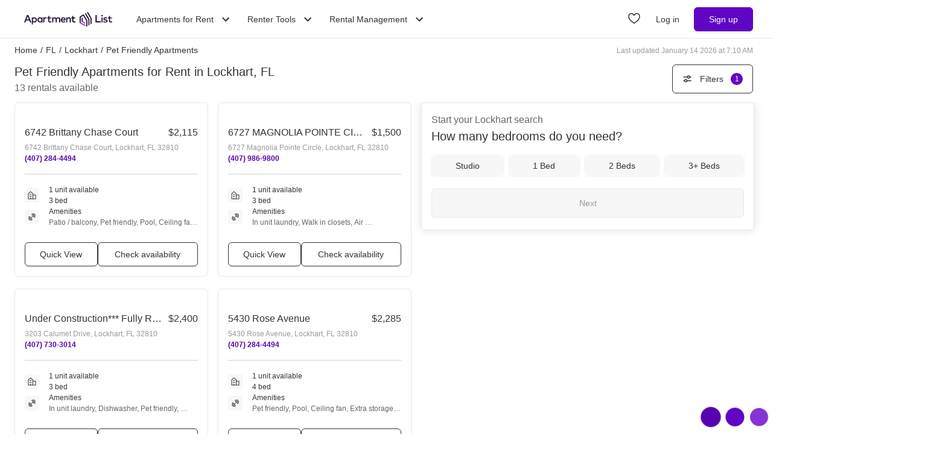

--- FILE ---
content_type: text/css; charset=UTF-8
request_url: https://www.apartmentlist.com/__falcon__/_next/static/css/af34b1607143f771.css
body_size: 26578
content:
*,::backdrop,:after,:before{--tw-border-spacing-x:0;--tw-border-spacing-y:0;--tw-pan-x: ;--tw-pan-y: ;--tw-pinch-zoom: ;--tw-scroll-snap-strictness:proximity;--tw-gradient-from-position: ;--tw-gradient-via-position: ;--tw-gradient-to-position: ;--tw-ordinal: ;--tw-slashed-zero: ;--tw-numeric-figure: ;--tw-numeric-spacing: ;--tw-numeric-fraction: ;--tw-ring-inset: ;--tw-ring-offset-width:0px;--tw-ring-offset-color:#fff;--tw-ring-color:#3b82f680;--tw-ring-offset-shadow:0 0 #0000;--tw-ring-shadow:0 0 #0000;--tw-shadow:0 0 #0000;--tw-shadow-colored:0 0 #0000;--tw-blur: ;--tw-brightness: ;--tw-contrast: ;--tw-grayscale: ;--tw-hue-rotate: ;--tw-invert: ;--tw-saturate: ;--tw-sepia: ;--tw-drop-shadow: ;--tw-backdrop-blur: ;--tw-backdrop-brightness: ;--tw-backdrop-contrast: ;--tw-backdrop-grayscale: ;--tw-backdrop-hue-rotate: ;--tw-backdrop-invert: ;--tw-backdrop-opacity: ;--tw-backdrop-saturate: ;--tw-backdrop-sepia: ;--tw-contain-size: ;--tw-contain-layout: ;--tw-contain-paint: ;--tw-contain-style: ;--tw-perspective:none;--tw-translate-x:0;--tw-translate-y:0;--tw-translate-z:0;--tw-rotate-x:0;--tw-rotate-y:0;--tw-rotate-z:0;--tw-skew-x:0;--tw-skew-y:0;--tw-scale-x:1;--tw-scale-y:1;--tw-scale-z:1}*,:after,:before{border:0 solid}.text-heading-xl{font-size:30px;font-weight:500}@media (min-width:600px){.text-heading-xl{font-size:42px}}.text-heading-large{font-size:24px;font-weight:500}@media (min-width:600px){.text-heading-large{font-size:30px}}.text-tag{text-transform:uppercase}.\!container{width:100%!important}.container{width:100%}@media (min-width:375px){.\!container{max-width:375px!important}.container{max-width:375px}}@media (min-width:600px){.\!container{max-width:600px!important}.container{max-width:600px}}@media (min-width:800px){.\!container{max-width:800px!important}.container{max-width:800px}}@media (min-width:980px){.\!container{max-width:980px!important}.container{max-width:980px}}@media (min-width:1200px){.\!container{max-width:1200px!important}.container{max-width:1200px}}@media (min-width:1920px){.\!container{max-width:1920px!important}.container{max-width:1920px}}.btn-primary{--tw-border-opacity:1!important;border-color:rgb(87 2 175/var(--tw-border-opacity,1))!important;--tw-bg-opacity:1!important;background-color:rgb(97 5 196/var(--tw-bg-opacity,1))!important;--tw-text-opacity:1!important;color:rgb(255 255 255/var(--tw-text-opacity,1))!important}.btn-primary:hover{--tw-bg-opacity:1!important;background-color:rgb(132 52 214/var(--tw-bg-opacity,1))!important}.btn-primary:disabled{border-color:rgb(230 230 230/var(--tw-border-opacity,1))!important;background-color:rgb(247 247 247/var(--tw-bg-opacity,1))!important;color:rgb(153 153 153/var(--tw-text-opacity,1))!important}.btn-primary:disabled,.btn-secondary{--tw-border-opacity:1!important;--tw-bg-opacity:1!important;--tw-text-opacity:1!important}.btn-secondary{border-color:rgb(51 51 51/var(--tw-border-opacity,1))!important;background-color:rgb(255 255 255/var(--tw-bg-opacity,1))!important;color:rgb(51 51 51/var(--tw-text-opacity,1))!important}.btn-secondary:hover{--tw-border-opacity:1!important;border-color:rgb(51 51 51/var(--tw-border-opacity,1))!important}.btn-secondary:disabled,.btn-secondary:hover{--tw-bg-opacity:1!important;background-color:rgb(247 247 247/var(--tw-bg-opacity,1))!important}.btn-secondary:disabled{--tw-text-opacity:1!important;color:rgb(153 153 153/var(--tw-text-opacity,1))!important}.hide-scrollbar{scrollbar-width:none;-ms-overflow-style:none}.hide-scrollbar::-webkit-scrollbar{display:none}.sr-only{position:absolute;width:1px;height:1px;padding:0;margin:-1px;overflow:hidden;clip:rect(0,0,0,0);white-space:nowrap;border-width:0}.pointer-events-none{pointer-events:none}.pointer-events-auto{pointer-events:auto}.visible{visibility:visible}.invisible{visibility:hidden}.collapse{visibility:collapse}.static{position:static}.\!fixed{position:fixed!important}.fixed{position:fixed}.absolute{position:absolute}.relative{position:relative}.sticky{position:sticky}.inset-0{inset:0}.inset-x-0{left:0;right:0}.inset-x-16{left:4rem;right:4rem}.inset-x-4{left:1rem;right:1rem}.inset-y-0{top:0;bottom:0}.inset-y-1\.5{top:.375rem;bottom:.375rem}.inset-y-1\/2{top:50%;bottom:50%}.\!top-2{top:.5rem!important}.-bottom-0\.5{bottom:-.125rem}.-bottom-1{bottom:-.25rem}.-bottom-16{bottom:-4rem}.-left-1{left:-.25rem}.-left-3{left:-.75rem}.-left-6{left:-1.5rem}.-right-0\.5{right:-.125rem}.-right-1{right:-.25rem}.-right-6{right:-1.5rem}.-right-px{right:-1px}.-top-1{top:-.25rem}.-top-1\.5{top:-.375rem}.-top-12{top:-3rem}.-top-5{top:-1.25rem}.bottom-0{bottom:0}.bottom-2{bottom:.5rem}.bottom-32{bottom:8rem}.bottom-4{bottom:1rem}.bottom-8{bottom:2rem}.bottom-80{bottom:20rem}.bottom-\[--total-footer-nav-height\]{bottom:var(--total-footer-nav-height)}.bottom-\[-100vh\]{bottom:-100vh}.bottom-\[-215px\]{bottom:-215px}.bottom-\[-72px\]{bottom:-72px}.bottom-\[100px\]{bottom:100px}.bottom-\[72px\]{bottom:72px}.bottom-\[calc\(16px\+var\(--total-footer-nav-height\)\)\]{bottom:calc(16px + var(--total-footer-nav-height))}.bottom-\[calc\(24px\+var\(--total-footer-nav-height\)\)\]{bottom:calc(24px + var(--total-footer-nav-height))}.bottom-\[calc\(var\(--total-footer-nav-height\)-72px\)\]{bottom:calc(var(--total-footer-nav-height) - 72px)}.bottom-\[var\(--total-footer-nav-height\)\]{bottom:var(--total-footer-nav-height)}.bottom-full{bottom:100%}.bottom-px{bottom:1px}.left-0{left:0}.left-1\/2{left:50%}.left-2{left:.5rem}.left-2\.5{left:.625rem}.left-4{left:1rem}.left-52{left:13rem}.left-6{left:1.5rem}.left-\[-130px\]{left:-130px}.left-\[-177px\]{left:-177px}.left-\[-234px\]{left:-234px}.left-\[100px\]{left:100px}.left-\[120px\]{left:120px}.left-\[3px\]{left:3px}.left-\[40\%\]{left:40%}.left-\[50px\]{left:50px}.left-\[70px\]{left:70px}.left-\[calc\(100\%-160px\)\]{left:calc(100% - 160px)}.left-\[calc\(50\%-34px\)\]{left:calc(50% - 34px)}.right-0{right:0}.right-2{right:.5rem}.right-2\.5{right:.625rem}.right-4{right:1rem}.right-\[-12px\]{right:-12px}.right-\[-132px\]{right:-132px}.right-\[-343px\]{right:-343px}.right-\[10px\]{right:10px}.right-\[21px\]{right:21px}.right-\[248px\]{right:248px}.right-\[68px\]{right:68px}.top-0{top:0}.top-0\.5{top:.125rem}.top-1\/2{top:50%}.top-1\/3{top:33.333333%}.top-1\/4{top:25%}.top-10{top:2.5rem}.top-12{top:3rem}.top-14{top:3.5rem}.top-2{top:.5rem}.top-2\.5{top:.625rem}.top-20{top:5rem}.top-3{top:.75rem}.top-32{top:8rem}.top-4{top:1rem}.top-5{top:1.25rem}.top-6{top:1.5rem}.top-9{top:2.25rem}.top-\[--total-navbar-height\]{top:var(--total-navbar-height)}.top-\[-250px\]{top:-250px}.top-\[-343px\]{top:-343px}.top-\[-34px\]{top:-34px}.top-\[-66px\]{top:-66px}.top-\[-8px\]{top:-8px}.top-\[10\%\]{top:10%}.top-\[108px\]{top:108px}.top-\[140px\]{top:140px}.top-\[14px\]{top:14px}.top-\[175px\]{top:175px}.top-\[18px\]{top:18px}.top-\[20\%\]{top:20%}.top-\[200px\]{top:200px}.top-\[226px\]{top:226px}.top-\[265px\]{top:265px}.top-\[360px\]{top:360px}.top-\[394px\]{top:394px}.top-\[42px\]{top:42px}.top-\[45px\]{top:45px}.top-\[480px\]{top:480px}.top-\[50px\]{top:50px}.top-\[55px\]{top:55px}.top-\[65px\]{top:65px}.top-\[71px\]{top:71px}.top-\[calc\(var\(--total-navbar-height\)\+103px\)\]{top:calc(var(--total-navbar-height) + 103px)}.top-\[calc\(var\(--total-navbar-height\)\+12px\)\]{top:calc(var(--total-navbar-height) + 12px)}.top-\[calc\(var\(--total-navbar-height\)\+80px\)\]{top:calc(var(--total-navbar-height) + 80px)}.top-\[calc\(var\(--total-navbar-height\)\+84px\)\]{top:calc(var(--total-navbar-height) + 84px)}.top-\[var\(--sticky-offset-mobile\)\]{top:var(--sticky-offset-mobile)}.top-auto{top:auto}.top-full{top:100%}.-z-higher-foreground{z-index:-2}.z-\[10000\]{z-index:10000}.z-\[10001\]{z-index:10001}.z-\[1011\]{z-index:1011}.z-\[12\]{z-index:12}.z-\[2050\]{z-index:2050}.z-\[2051\]{z-index:2051}.z-\[20\]{z-index:20}.z-\[2100\]{z-index:2100}.z-\[21\]{z-index:21}.z-background{z-index:0}.z-behind{z-index:-1}.z-behind-modal{z-index:1199}.z-foreground{z-index:1}.z-hidden-layer{z-index:-1000}.z-higher-foreground{z-index:2}.z-links{z-index:4}.z-listing-tag-dropdown{z-index:10}.z-mobile-cta-layer{z-index:1015}.z-modal{z-index:1200}.z-modal-backdrop{z-index:1190}.z-modal-blur{z-index:1211}.z-modal-content{z-index:1210}.z-navbar{z-index:1030}.z-navigation-layer{z-index:1100}.z-over-content-layer{z-index:1000}.z-over-listing-tag-dropdown{z-index:11}.z-sticky-nav{z-index:1010}.z-sticky-over-modal{z-index:2000}.z-under-navbar{z-index:1029}.order-1{order:1}.order-2{order:2}.order-first{order:-9999}.order-none{order:0}.col-span-2{grid-column:span 2/span 2}.col-span-3{grid-column:span 3/span 3}.col-span-4{grid-column:span 4/span 4}.col-span-6{grid-column:span 6/span 6}.col-span-full{grid-column:1/-1}.row-span-1{grid-row:span 1/span 1}.row-span-6{grid-row:span 6/span 6}.row-start-1{grid-row-start:1}.row-start-2{grid-row-start:2}.float-right{float:right}.-m-4{margin:-1rem}.m-0{margin:0}.m-10{margin:2.5rem}.m-2{margin:.5rem}.m-2\.5{margin:.625rem}.m-4{margin:1rem}.m-8{margin:2rem}.m-\[16px_16px_24px\]{margin:16px 16px 24px}.m-\[9px\]{margin:9px}.m-auto{margin:auto}.m-px{margin:1px}.\!mx-0{margin-left:0!important;margin-right:0!important}.-mx-4{margin-left:-1rem;margin-right:-1rem}.mx-0{margin-left:0;margin-right:0}.mx-0\.5{margin-left:.125rem;margin-right:.125rem}.mx-1{margin-left:.25rem;margin-right:.25rem}.mx-1\.5{margin-left:.375rem;margin-right:.375rem}.mx-2{margin-left:.5rem;margin-right:.5rem}.mx-2\.5{margin-left:.625rem;margin-right:.625rem}.mx-4{margin-left:1rem;margin-right:1rem}.mx-8{margin-left:2rem;margin-right:2rem}.mx-\[5px\]{margin-left:5px;margin-right:5px}.mx-auto{margin-left:auto;margin-right:auto}.my-0{margin-top:0;margin-bottom:0}.my-1{margin-top:.25rem;margin-bottom:.25rem}.my-1\.5{margin-top:.375rem;margin-bottom:.375rem}.my-10{margin-top:2.5rem;margin-bottom:2.5rem}.my-2{margin-top:.5rem;margin-bottom:.5rem}.my-2\.5{margin-top:.625rem;margin-bottom:.625rem}.my-3{margin-top:.75rem;margin-bottom:.75rem}.my-4{margin-top:1rem;margin-bottom:1rem}.my-5{margin-top:1.25rem;margin-bottom:1.25rem}.my-6{margin-top:1.5rem;margin-bottom:1.5rem}.my-8{margin-top:2rem;margin-bottom:2rem}.my-\[30px\]{margin-top:30px;margin-bottom:30px}.my-\[3px\]{margin-top:3px;margin-bottom:3px}.my-\[5px\]{margin-top:5px;margin-bottom:5px}.my-\[7px\]{margin-top:7px;margin-bottom:7px}.my-auto{margin-top:auto;margin-bottom:auto}.-mb-4{margin-bottom:-1rem}.-ml-2{margin-left:-.5rem}.-mt-2{margin-top:-.5rem}.-mt-3{margin-top:-.75rem}.-mt-6{margin-top:-1.5rem}.mb-0{margin-bottom:0}.mb-0\.5{margin-bottom:.125rem}.mb-1{margin-bottom:.25rem}.mb-1\.5{margin-bottom:.375rem}.mb-10{margin-bottom:2.5rem}.mb-12{margin-bottom:3rem}.mb-14{margin-bottom:3.5rem}.mb-16{margin-bottom:4rem}.mb-2{margin-bottom:.5rem}.mb-2\.5{margin-bottom:.625rem}.mb-20{margin-bottom:5rem}.mb-3{margin-bottom:.75rem}.mb-4{margin-bottom:1rem}.mb-5{margin-bottom:1.25rem}.mb-6{margin-bottom:1.5rem}.mb-8{margin-bottom:2rem}.mb-9{margin-bottom:2.25rem}.mb-\[-11px\]{margin-bottom:-11px}.mb-\[-32px\]{margin-bottom:-32px}.mb-\[-3px\]{margin-bottom:-3px}.mb-\[10px\]{margin-bottom:10px}.mb-\[140px\]{margin-bottom:140px}.mb-\[14px\]{margin-bottom:14px}.mb-\[16px\]{margin-bottom:16px}.mb-\[25px\]{margin-bottom:25px}.mb-\[40px\]{margin-bottom:40px}.mb-\[56px\]{margin-bottom:56px}.mb-\[5px\]{margin-bottom:5px}.mb-\[72px\]{margin-bottom:72px}.mb-px{margin-bottom:1px}.ml-0{margin-left:0}.ml-0\.5{margin-left:.125rem}.ml-1{margin-left:.25rem}.ml-1\.5{margin-left:.375rem}.ml-2{margin-left:.5rem}.ml-2\.5{margin-left:.625rem}.ml-3{margin-left:.75rem}.ml-4{margin-left:1rem}.ml-6{margin-left:1.5rem}.ml-\[-24px\]{margin-left:-24px}.ml-\[-50\%\]{margin-left:-50%}.ml-\[60px\]{margin-left:60px}.ml-auto{margin-left:auto}.mr-0{margin-right:0}.mr-1{margin-right:.25rem}.mr-1\.5{margin-right:.375rem}.mr-10{margin-right:2.5rem}.mr-2{margin-right:.5rem}.mr-2\.5{margin-right:.625rem}.mr-3{margin-right:.75rem}.mr-3\.5{margin-right:.875rem}.mr-4{margin-right:1rem}.mr-5{margin-right:1.25rem}.mr-6{margin-right:1.5rem}.mr-\[-36px\]{margin-right:-36px}.mr-\[10px\]{margin-right:10px}.mr-\[50px\]{margin-right:50px}.mr-auto{margin-right:auto}.mr-px{margin-right:1px}.ms-0{margin-inline-start:0}.mt-0{margin-top:0}.mt-0\.5{margin-top:.125rem}.mt-1{margin-top:.25rem}.mt-1\.5{margin-top:.375rem}.mt-10{margin-top:2.5rem}.mt-12{margin-top:3rem}.mt-16{margin-top:4rem}.mt-2{margin-top:.5rem}.mt-2\.5{margin-top:.625rem}.mt-20{margin-top:5rem}.mt-3{margin-top:.75rem}.mt-3\.5{margin-top:.875rem}.mt-4{margin-top:1rem}.mt-5{margin-top:1.25rem}.mt-6{margin-top:1.5rem}.mt-8{margin-top:2rem}.mt-9{margin-top:2.25rem}.mt-\[--title-bar-height\]{margin-top:var(--title-bar-height)}.mt-\[--total-navbar-height\]{margin-top:var(--total-navbar-height)}.mt-\[-2px\]{margin-top:-2px}.mt-\[-34px\]{margin-top:-34px}.mt-\[-4px\]{margin-top:-4px}.mt-\[-8px\]{margin-top:-8px}.mt-\[100px\]{margin-top:100px}.mt-\[10px\]{margin-top:10px}.mt-\[140px\]{margin-top:140px}.mt-\[160px\]{margin-top:160px}.mt-\[200px\]{margin-top:200px}.mt-\[22px\]{margin-top:22px}.mt-\[300px\]{margin-top:300px}.mt-\[30px\]{margin-top:30px}.mt-\[34px\]{margin-top:34px}.mt-\[37px\]{margin-top:37px}.mt-\[400px\]{margin-top:400px}.mt-\[54px\]{margin-top:54px}.mt-\[60px\]{margin-top:60px}.mt-\[90px\]{margin-top:90px}.mt-auto{margin-top:auto}.box-border{box-sizing:border-box}.line-clamp-1{-webkit-line-clamp:1}.line-clamp-1,.line-clamp-2{overflow:hidden;display:-webkit-box;-webkit-box-orient:vertical}.line-clamp-2{-webkit-line-clamp:2}.line-clamp-3{overflow:hidden;display:-webkit-box;-webkit-box-orient:vertical;-webkit-line-clamp:3}.block{display:block}.inline-block{display:inline-block}.\!inline{display:inline!important}.inline{display:inline}.flex{display:flex}.inline-flex{display:inline-flex}.\!table{display:table!important}.table{display:table}.table-cell{display:table-cell}.table-header-group{display:table-header-group}.table-row{display:table-row}.grid{display:grid}.inline-grid{display:inline-grid}.contents{display:contents}.hidden{display:none}.aspect-\[1\.77\]{aspect-ratio:1.77}.aspect-\[2\/1\]{aspect-ratio:2/1}.aspect-square{aspect-ratio:1/1}.\!size-3{width:.75rem!important;height:.75rem!important}.\!size-4{width:1rem!important;height:1rem!important}.\!size-\[18px\]{width:18px!important;height:18px!important}.size-0{width:0;height:0}.size-1{width:.25rem;height:.25rem}.size-1\.5{width:.375rem;height:.375rem}.size-10{width:2.5rem;height:2.5rem}.size-12{width:3rem;height:3rem}.size-16{width:4rem;height:4rem}.size-2{width:.5rem;height:.5rem}.size-20{width:5rem;height:5rem}.size-3{width:.75rem;height:.75rem}.size-3\.5{width:.875rem;height:.875rem}.size-4{width:1rem;height:1rem}.size-5{width:1.25rem;height:1.25rem}.size-6{width:1.5rem;height:1.5rem}.size-7{width:1.75rem;height:1.75rem}.size-8{width:2rem;height:2rem}.size-9{width:2.25rem;height:2.25rem}.size-\[100px\]{width:100px;height:100px}.size-\[124px\]{width:124px;height:124px}.size-\[200px\]{width:200px;height:200px}.size-\[250px\]{width:250px;height:250px}.size-\[300px\]{width:300px;height:300px}.size-\[30px\]{width:30px;height:30px}.size-\[330px\]{width:330px;height:330px}.size-\[340px\]{width:340px;height:340px}.size-\[354px\]{width:354px;height:354px}.size-\[377px\]{width:377px;height:377px}.size-\[3px\]{width:3px;height:3px}.size-\[440px\]{width:440px;height:440px}.size-\[50px\]{width:50px;height:50px}.size-\[54px\]{width:54px;height:54px}.size-\[57px\]{width:57px;height:57px}.size-\[600px\]{width:600px;height:600px}.size-\[60px\]{width:60px;height:60px}.size-\[685px\]{width:685px;height:685px}.size-\[700px\]{width:700px;height:700px}.size-\[75px\]{width:75px;height:75px}.size-\[76px\]{width:76px;height:76px}.size-\[calc\(100\%\+32px\)\]{width:calc(100% + 32px);height:calc(100% + 32px)}.size-auto{width:auto;height:auto}.size-full{width:100%;height:100%}.size-min{width:min-content;height:min-content}.h-0{height:0}.h-0\.5{height:.125rem}.h-1{height:.25rem}.h-10{height:2.5rem}.h-11{height:2.75rem}.h-12{height:3rem}.h-14{height:3.5rem}.h-16{height:4rem}.h-20{height:5rem}.h-24{height:6rem}.h-3{height:.75rem}.h-32{height:8rem}.h-4{height:1rem}.h-4\/5{height:80%}.h-48{height:12rem}.h-5{height:1.25rem}.h-6{height:1.5rem}.h-7{height:1.75rem}.h-8{height:2rem}.h-80{height:20rem}.h-9{height:2.25rem}.h-\[--footer-nav-height\]{height:var(--footer-nav-height)}.h-\[--navbar-height\]{height:var(--navbar-height)}.h-\[--total-navbar-height\]{height:var(--total-navbar-height)}.h-\[100px\]{height:100px}.h-\[104px\]{height:104px}.h-\[116px\]{height:116px}.h-\[120px\]{height:120px}.h-\[124px\]{height:124px}.h-\[128px\]{height:128px}.h-\[133px\]{height:133px}.h-\[134px\]{height:134px}.h-\[139px\]{height:139px}.h-\[140px\]{height:140px}.h-\[14px\]{height:14px}.h-\[150px\]{height:150px}.h-\[152px\]{height:152px}.h-\[155px\]{height:155px}.h-\[15px\]{height:15px}.h-\[160px\]{height:160px}.h-\[166px\]{height:166px}.h-\[183px\]{height:183px}.h-\[186px\]{height:186px}.h-\[18px\]{height:18px}.h-\[190px\]{height:190px}.h-\[19px\]{height:19px}.h-\[200px\]{height:200px}.h-\[203px\]{height:203px}.h-\[212px\]{height:212px}.h-\[216px\]{height:216px}.h-\[220px\]{height:220px}.h-\[225px\]{height:225px}.h-\[22px\]{height:22px}.h-\[240px\]{height:240px}.h-\[256px\]{height:256px}.h-\[260px\]{height:260px}.h-\[26px\]{height:26px}.h-\[270px\]{height:270px}.h-\[280px\]{height:280px}.h-\[290px\]{height:290px}.h-\[29px\]{height:29px}.h-\[300px\]{height:300px}.h-\[306px\]{height:306px}.h-\[30px\]{height:30px}.h-\[315px\]{height:315px}.h-\[332px\]{height:332px}.h-\[33px\]{height:33px}.h-\[340px\]{height:340px}.h-\[355px\]{height:355px}.h-\[35px\]{height:35px}.h-\[38px\]{height:38px}.h-\[391px\]{height:391px}.h-\[3px\]{height:3px}.h-\[400px\]{height:400px}.h-\[408px\]{height:408px}.h-\[40px\]{height:40px}.h-\[42px\]{height:42px}.h-\[440px\]{height:440px}.h-\[45px\]{height:45px}.h-\[462px\]{height:462px}.h-\[46px\]{height:46px}.h-\[474px\]{height:474px}.h-\[475px\]{height:475px}.h-\[48px\]{height:48px}.h-\[500px\]{height:500px}.h-\[50px\]{height:50px}.h-\[510px\]{height:510px}.h-\[52px\]{height:52px}.h-\[540px\]{height:540px}.h-\[54px\]{height:54px}.h-\[590px\]{height:590px}.h-\[5px\]{height:5px}.h-\[60px\]{height:60px}.h-\[68px\]{height:68px}.h-\[700px\]{height:700px}.h-\[70px\]{height:70px}.h-\[72px\]{height:72px}.h-\[782px\]{height:782px}.h-\[86px\]{height:86px}.h-\[90px\]{height:90px}.h-\[96px\]{height:96px}.h-\[calc\(100\%-20px\)\]{height:calc(100% - 20px)}.h-\[calc\(100\%-60px\)\]{height:calc(100% - 60px)}.h-\[calc\(100\%-96px\)\]{height:calc(100% - 96px)}.h-\[calc\(100\%-var\(--title-bar-height\)\)\]{height:calc(100% - var(--title-bar-height))}.h-\[calc\(100dvh-var\(--total-navbar-height\)\)\]{height:calc(100dvh - var(--total-navbar-height))}.h-\[calc\(100vh-108px\)\]{height:calc(100vh - 108px)}.h-\[calc\(100vh-138px\)\]{height:calc(100vh - 138px)}.h-\[calc\(100vh-192px\)\]{height:calc(100vh - 192px)}.h-\[calc\(100vh-286px\)\]{height:calc(100vh - 286px)}.h-\[calc\(100vh-290px\)\]{height:calc(100vh - 290px)}.h-\[calc\(100vh-55px\)\]{height:calc(100vh - 55px)}.h-\[calc\(100vh-84px\)\]{height:calc(100vh - 84px)}.h-\[calc\(100vh-calc\(var\(--total-navbar-height\)\+103px\)\)\]{height:calc(100vh - calc(var(--total-navbar-height) + 103px))}.h-\[calc\(100vh-calc\(var\(--total-navbar-height\)\+106px\)\)\]{height:calc(100vh - calc(var(--total-navbar-height) + 106px))}.h-\[var\(--calculated-height\)\]{height:var(--calculated-height)}.h-\[var\(--computed-height\)\]{height:var(--computed-height)}.h-auto{height:auto}.h-fit{height:fit-content}.h-full{height:100%}.h-px{height:1px}.h-screen{height:100vh}.max-h-0{max-height:0}.max-h-14{max-height:3.5rem}.max-h-48{max-height:12rem}.max-h-64{max-height:16rem}.max-h-80{max-height:20rem}.max-h-96{max-height:24rem}.max-h-\[-webkit-fill-available\]{max-height:-webkit-fill-available}.max-h-\[1000px\]{max-height:1000px}.max-h-\[112px\]{max-height:112px}.max-h-\[160px\]{max-height:160px}.max-h-\[192px\]{max-height:192px}.max-h-\[251px\]{max-height:251px}.max-h-\[260px\]{max-height:260px}.max-h-\[261px\]{max-height:261px}.max-h-\[282px\]{max-height:282px}.max-h-\[300px\]{max-height:300px}.max-h-\[400px\]{max-height:400px}.max-h-\[440px\]{max-height:440px}.max-h-\[500px\]{max-height:500px}.max-h-\[548px\]{max-height:548px}.max-h-\[621px\]{max-height:621px}.max-h-\[70px\]{max-height:70px}.max-h-\[calc\(100vh-234px\)\]{max-height:calc(100vh - 234px)}.max-h-full{max-height:100%}.max-h-screen{max-height:100vh}.min-h-10{min-height:2.5rem}.min-h-12{min-height:3rem}.min-h-48{min-height:12rem}.min-h-6{min-height:1.5rem}.min-h-\[100px\]{min-height:100px}.min-h-\[132px\]{min-height:132px}.min-h-\[199px\]{min-height:199px}.min-h-\[200px\]{min-height:200px}.min-h-\[203px\]{min-height:203px}.min-h-\[250px\]{min-height:250px}.min-h-\[260px\]{min-height:260px}.min-h-\[350px\]{min-height:350px}.min-h-\[400px\]{min-height:400px}.min-h-\[412px\]{min-height:412px}.min-h-\[500px\]{min-height:500px}.min-h-\[555px\]{min-height:555px}.min-h-\[700px\]{min-height:700px}.min-h-\[70vh\]{min-height:70vh}.min-h-\[90px\]{min-height:90px}.min-h-\[96px\]{min-height:96px}.min-h-\[calc\(100vh-223px\)\]{min-height:calc(100vh - 223px)}.min-h-\[calc\(100vh-344px\)\]{min-height:calc(100vh - 344px)}.min-h-\[calc\(100vh-356px\)\]{min-height:calc(100vh - 356px)}.min-h-dvh{min-height:100dvh}.min-h-screen{min-height:100vh}.w-0{width:0}.w-1{width:.25rem}.w-1\/2{width:50%}.w-1\/3{width:33.333333%}.w-10{width:2.5rem}.w-11{width:2.75rem}.w-12{width:3rem}.w-14{width:3.5rem}.w-16{width:4rem}.w-2{width:.5rem}.w-2\/4{width:50%}.w-2\/5{width:40%}.w-20{width:5rem}.w-24{width:6rem}.w-3\/4{width:75%}.w-3\/5{width:60%}.w-4\/5{width:80%}.w-40{width:10rem}.w-44{width:11rem}.w-5{width:1.25rem}.w-56{width:14rem}.w-60{width:15rem}.w-7{width:1.75rem}.w-72{width:18rem}.w-8{width:2rem}.w-80{width:20rem}.w-9{width:2.25rem}.w-96{width:24rem}.w-\[104px\]{width:104px}.w-\[110px\]{width:110px}.w-\[120px\]{width:120px}.w-\[131px\]{width:131px}.w-\[132px\]{width:132px}.w-\[141px\]{width:141px}.w-\[154px\]{width:154px}.w-\[1680px\]{width:1680px}.w-\[175px\]{width:175px}.w-\[176px\]{width:176px}.w-\[200px\]{width:200px}.w-\[204px\]{width:204px}.w-\[212px\]{width:212px}.w-\[218px\]{width:218px}.w-\[230px\]{width:230px}.w-\[240px\]{width:240px}.w-\[250px\]{width:250px}.w-\[26\%\]{width:26%}.w-\[260px\]{width:260px}.w-\[270px\]{width:270px}.w-\[280px\]{width:280px}.w-\[285px\]{width:285px}.w-\[288px\]{width:288px}.w-\[30\%\]{width:30%}.w-\[300px\]{width:300px}.w-\[30px\]{width:30px}.w-\[310px\]{width:310px}.w-\[320px\]{width:320px}.w-\[330px\]{width:330px}.w-\[340px\]{width:340px}.w-\[344px\]{width:344px}.w-\[356px\]{width:356px}.w-\[359px\]{width:359px}.w-\[360px\]{width:360px}.w-\[375px\]{width:375px}.w-\[37px\]{width:37px}.w-\[380px\]{width:380px}.w-\[390px\]{width:390px}.w-\[394px\]{width:394px}.w-\[40\%\]{width:40%}.w-\[400px\]{width:400px}.w-\[44\%\]{width:44%}.w-\[466px\]{width:466px}.w-\[47\%\]{width:47%}.w-\[472px\]{width:472px}.w-\[500px\]{width:500px}.w-\[55\%\]{width:55%}.w-\[600px\]{width:600px}.w-\[60px\]{width:60px}.w-\[63px\]{width:63px}.w-\[65px\]{width:65px}.w-\[681px\]{width:681px}.w-\[700px\]{width:700px}.w-\[70px\]{width:70px}.w-\[72px\]{width:72px}.w-\[78px\]{width:78px}.w-\[80vw\]{width:80vw}.w-\[83px\]{width:83px}.w-\[84px\]{width:84px}.w-\[85\%\]{width:85%}.w-\[85px\]{width:85px}.w-\[86\%\]{width:86%}.w-\[86px\]{width:86px}.w-\[885px\]{width:885px}.w-\[90\%\]{width:90%}.w-\[90px\]{width:90px}.w-\[94px\]{width:94px}.w-\[98px\]{width:98px}.w-\[calc\(100\%\+32px\)\]{width:calc(100% + 32px)}.w-\[calc\(100\%\+8px\)\]{width:calc(100% + 8px)}.w-\[calc\(100\%-20px\)\]{width:calc(100% - 20px)}.w-\[calc\(100\%-21px\)\]{width:calc(100% - 21px)}.w-\[calc\(100\%-24px\)\]{width:calc(100% - 24px)}.w-\[calc\(100\%-32px\)\]{width:calc(100% - 32px)}.w-\[calc\(100\%-48px\)\]{width:calc(100% - 48px)}.w-\[calc\(100vw-100px\)\]{width:calc(100vw - 100px)}.w-\[calc\(100vw-32px\)\]{width:calc(100vw - 32px)}.w-\[calc\(100vw-96px\)\]{width:calc(100vw - 96px)}.w-\[calc\(calc\(100vw-156px\)\/2\)\]{width:calc(calc(100vw - 156px) / 2)}.w-\[inherit\]{width:inherit}.w-auto{width:auto}.w-fit{width:fit-content}.w-full{width:100%}.w-px{width:1px}.w-screen{width:100vw}.min-w-0{min-width:0}.min-w-14{min-width:3.5rem}.min-w-20{min-width:5rem}.min-w-6{min-width:1.5rem}.min-w-60{min-width:15rem}.min-w-\[100px\]{min-width:100px}.min-w-\[150px\]{min-width:150px}.min-w-\[170px\]{min-width:170px}.min-w-\[230px\]{min-width:230px}.min-w-\[232px\]{min-width:232px}.min-w-\[248px\]{min-width:248px}.min-w-\[272px\]{min-width:272px}.min-w-\[320px\]{min-width:320px}.min-w-\[368px\]{min-width:368px}.min-w-\[396px\]{min-width:396px}.min-w-\[448px\]{min-width:448px}.min-w-\[48px\]{min-width:48px}.min-w-\[67px\]{min-width:67px}.min-w-\[70px\]{min-width:70px}.min-w-fit{min-width:fit-content}.min-w-full{min-width:100%}.max-w-14{max-width:3.5rem}.max-w-4xl{max-width:56rem}.max-w-52{max-width:13rem}.max-w-\[1000px\]{max-width:1000px}.max-w-\[100vw\]{max-width:100vw}.max-w-\[1152px\]{max-width:1152px}.max-w-\[1160px\]{max-width:1160px}.max-w-\[1184px\]{max-width:1184px}.max-w-\[1200px\]{max-width:1200px}.max-w-\[1440px\]{max-width:1440px}.max-w-\[150px\]{max-width:150px}.max-w-\[1600px\]{max-width:1600px}.max-w-\[176px\]{max-width:176px}.max-w-\[190px\]{max-width:190px}.max-w-\[200px\]{max-width:200px}.max-w-\[225px\]{max-width:225px}.max-w-\[230px\]{max-width:230px}.max-w-\[232px\]{max-width:232px}.max-w-\[250px\]{max-width:250px}.max-w-\[278px\]{max-width:278px}.max-w-\[290px\]{max-width:290px}.max-w-\[292px\]{max-width:292px}.max-w-\[304px\]{max-width:304px}.max-w-\[330px\]{max-width:330px}.max-w-\[340px\]{max-width:340px}.max-w-\[350px\]{max-width:350px}.max-w-\[374px\]{max-width:374px}.max-w-\[400px\]{max-width:400px}.max-w-\[430px\]{max-width:430px}.max-w-\[45\%\]{max-width:45%}.max-w-\[450px\]{max-width:450px}.max-w-\[460px\]{max-width:460px}.max-w-\[472px\]{max-width:472px}.max-w-\[542px\]{max-width:542px}.max-w-\[550px\]{max-width:550px}.max-w-\[60\%\]{max-width:60%}.max-w-\[600px\]{max-width:600px}.max-w-\[60px\]{max-width:60px}.max-w-\[619px\]{max-width:619px}.max-w-\[620px\]{max-width:620px}.max-w-\[640px\]{max-width:640px}.max-w-\[695px\]{max-width:695px}.max-w-\[70\%\]{max-width:70%}.max-w-\[700px\]{max-width:700px}.max-w-\[70px\]{max-width:70px}.max-w-\[720px\]{max-width:720px}.max-w-\[735px\]{max-width:735px}.max-w-\[740px\]{max-width:740px}.max-w-\[754px\]{max-width:754px}.max-w-\[760px\]{max-width:760px}.max-w-\[80\%\]{max-width:80%}.max-w-\[86px\]{max-width:86px}.max-w-fit{max-width:fit-content}.max-w-full{max-width:100%}.max-w-lg{max-width:32rem}.max-w-md{max-width:28rem}.max-w-none{max-width:none}.max-w-screen-lg{max-width:1200px}.max-w-screen-md{max-width:980px}.max-w-screen-sm{max-width:600px}.max-w-xs{max-width:20rem}.flex-1{flex:1 1 0%}.flex-\[0_0_auto\]{flex:0 0 auto}.flex-none{flex:none}.flex-shrink,.shrink{flex-shrink:1}.shrink-0{flex-shrink:0}.shrink-\[2000\]{flex-shrink:2000}.flex-grow,.grow{flex-grow:1}.grow-0{flex-grow:0}.grow-\[2\]{flex-grow:2}.basis-2\/4{flex-basis:50%}.basis-\[33\%\]{flex-basis:33%}.basis-\[40\%\]{flex-basis:40%}.basis-\[56\%\]{flex-basis:56%}.basis-full{flex-basis:100%}.table-auto{table-layout:auto}.table-fixed{table-layout:fixed}.border-collapse{border-collapse:collapse}.origin-bottom{transform-origin:bottom}.origin-center{transform-origin:center}.origin-top-right{transform-origin:top right}.animate-\[fadeIn_500ms_ease-in_3250ms\]{animation:fadeIn .5s ease-in 3.25s}@keyframes fadeIn{0%{opacity:0}to{opacity:1}}.animate-\[fadeIn_500ms_ease-in_7250ms\]{animation:fadeIn .5s ease-in 7.25s}@keyframes fadeOut{0%{opacity:1}to{opacity:0}}.animate-\[fadeOut_500ms_ease-in_2500ms\]{animation:fadeOut .5s ease-in 2.5s}.animate-\[loadingPulse_250ms\]{animation:loadingPulse .25s}.animate-\[loadingPulse_250ms_ease-in-out\]{animation:loadingPulse .25s ease-in-out}@keyframes dotsBounce{33%{transform:translate3d(0,-8px,0)}66%{transform:translateZ(0)}}.animate-dotsBounce{animation:dotsBounce 1.2s cubic-bezier(.935,.26,.51,.995) infinite}@keyframes favorite{0%{z-index:1190;opacity:1}20%{opacity:1;transform:scale(1.5) translateY(0) translateX(0);transform-origin:50% 50%}to{z-index:1190;opacity:.1}}.animate-favorite{animation:favorite .9s ease-in-out}@keyframes hueContainerSlideUp{0%{transform:translate(0)}to{transform:translateY(-120px)}}.animate-hueContainer{animation:hueContainerSlideUp .5s ease-in-out 0s 1 forwards}@keyframes zoomIn{0%{transform:scale(0)}to{transform:scale(1)}}.animate-hueWrapper{animation:zoomIn .75s ease-in-out 0s 1}.animate-interestsPulsing{animation:interestsPulsing 1.3s linear 1s infinite}@keyframes loadingPulse{0%{transform:scale(1)}50%{transform:scale(1.15)}to{transform:scale(1)}}.animate-loadingPulse{animation:loadingPulse .6s ease-in-out infinite alternate both}.animate-messageTitle{animation:fadein .5s ease-in-out 0s 1}@keyframes pulseScale{0%,to{transform:scaleX(1)}50%{transform:scale3d(1.05,1.05,1.05)}}.animate-pulseScale{animation:pulseScale .4s ease-in-out}.animate-typewriting-sm-1{animation:typewriting calc(37s / 30) 1s steps(37) 1 forwards}@keyframes typewriting{0%{width:0}to{width:100%}interestsPulsing 0%{opacity:0;transform:scale(1.2)}interestsPulsing 60%{opacity:.7;transform:scale(.6)}interestsPulsing to{opacity:0;transform:scale(.4)}}.animate-typewriting-sm-2{animation:typewriting calc(37s / 30) calc(1s + 37s / 30) steps(37) 1 forwards}.cursor-\[unset\]{cursor:unset}.cursor-default{cursor:default}.cursor-not-allowed{cursor:not-allowed}.cursor-pointer{cursor:pointer}.cursor-text{cursor:text}.select-none{-webkit-user-select:none;user-select:none}.resize-none{resize:none}.resize{resize:both}.list-none{list-style-type:none}.appearance-none{appearance:none}.grid-flow-col{grid-auto-flow:column}.grid-cols-1{grid-template-columns:repeat(1,minmax(0,1fr))}.grid-cols-10{grid-template-columns:repeat(10,minmax(0,1fr))}.grid-cols-2{grid-template-columns:repeat(2,minmax(0,1fr))}.grid-cols-6{grid-template-columns:repeat(6,minmax(0,1fr))}.grid-cols-\[repeat\(auto-fill\2c 50\%\)\]{grid-template-columns:repeat(auto-fill,50%)}.grid-cols-\[repeat\(auto-fill\2c minmax\(160px\2c auto\)\)\]{grid-template-columns:repeat(auto-fill,minmax(160px,auto))}.grid-rows-2{grid-template-rows:repeat(2,minmax(0,1fr))}.grid-rows-\[0fr_min-content\]{grid-template-rows:0fr min-content}.grid-rows-\[19\]{grid-template-rows:19}.grid-rows-\[min-content_0fr\]{grid-template-rows:min-content 0fr}.grid-rows-\[repeat\(26\2c auto\)\]{grid-template-rows:repeat(26,auto)}.grid-rows-\[repeat\(58\2c auto\)\]{grid-template-rows:repeat(58,auto)}.flex-row{flex-direction:row}.flex-row-reverse{flex-direction:row-reverse}.flex-col{flex-direction:column}.flex-wrap{flex-wrap:wrap}.flex-nowrap{flex-wrap:nowrap}.place-items-center{place-items:center}.content-center{align-content:center}.content-stretch{align-content:stretch}.items-start{align-items:flex-start}.items-end{align-items:flex-end}.items-center{align-items:center}.items-stretch{align-items:stretch}.justify-start{justify-content:flex-start}.justify-end{justify-content:flex-end}.justify-center{justify-content:center}.justify-between{justify-content:space-between}.justify-around{justify-content:space-around}.justify-evenly{justify-content:space-evenly}.justify-items-center{justify-items:center}.gap-0{gap:0}.gap-0\.5{gap:.125rem}.gap-1{gap:.25rem}.gap-10{gap:2.5rem}.gap-2{gap:.5rem}.gap-3{gap:.75rem}.gap-4{gap:1rem}.gap-5{gap:1.25rem}.gap-6{gap:1.5rem}.gap-8{gap:2rem}.gap-9{gap:2.25rem}.gap-\[16px\]{gap:16px}.gap-\[22px\]{gap:22px}.gap-\[6px\]{gap:6px}.gap-\[88px\]{gap:88px}.gap-x-0\.5{column-gap:.125rem}.gap-x-1{column-gap:.25rem}.gap-x-12{column-gap:3rem}.gap-x-16{column-gap:4rem}.gap-x-2{column-gap:.5rem}.gap-x-2\.5{column-gap:.625rem}.gap-x-3{column-gap:.75rem}.gap-x-4{column-gap:1rem}.gap-x-8{column-gap:2rem}.gap-x-\[18px\]{column-gap:18px}.gap-y-1{row-gap:.25rem}.gap-y-2{row-gap:.5rem}.gap-y-3\.5{row-gap:.875rem}.gap-y-4{row-gap:1rem}.gap-y-6{row-gap:1.5rem}.space-x-0\.5>:not([hidden])~:not([hidden]){--tw-space-x-reverse:0;margin-right:calc(.125rem * var(--tw-space-x-reverse));margin-left:calc(.125rem * calc(1 - var(--tw-space-x-reverse)))}.space-x-1>:not([hidden])~:not([hidden]){--tw-space-x-reverse:0;margin-right:calc(.25rem * var(--tw-space-x-reverse));margin-left:calc(.25rem * calc(1 - var(--tw-space-x-reverse)))}.space-x-2>:not([hidden])~:not([hidden]){--tw-space-x-reverse:0;margin-right:calc(.5rem * var(--tw-space-x-reverse));margin-left:calc(.5rem * calc(1 - var(--tw-space-x-reverse)))}.space-x-2\.5>:not([hidden])~:not([hidden]){--tw-space-x-reverse:0;margin-right:calc(.625rem * var(--tw-space-x-reverse));margin-left:calc(.625rem * calc(1 - var(--tw-space-x-reverse)))}.space-x-3>:not([hidden])~:not([hidden]){--tw-space-x-reverse:0;margin-right:calc(.75rem * var(--tw-space-x-reverse));margin-left:calc(.75rem * calc(1 - var(--tw-space-x-reverse)))}.space-x-4>:not([hidden])~:not([hidden]){--tw-space-x-reverse:0;margin-right:calc(1rem * var(--tw-space-x-reverse));margin-left:calc(1rem * calc(1 - var(--tw-space-x-reverse)))}.space-x-8>:not([hidden])~:not([hidden]){--tw-space-x-reverse:0;margin-right:calc(2rem * var(--tw-space-x-reverse));margin-left:calc(2rem * calc(1 - var(--tw-space-x-reverse)))}.space-y-1>:not([hidden])~:not([hidden]){--tw-space-y-reverse:0;margin-top:calc(.25rem * calc(1 - var(--tw-space-y-reverse)));margin-bottom:calc(.25rem * var(--tw-space-y-reverse))}.space-y-12>:not([hidden])~:not([hidden]){--tw-space-y-reverse:0;margin-top:calc(3rem * calc(1 - var(--tw-space-y-reverse)));margin-bottom:calc(3rem * var(--tw-space-y-reverse))}.space-y-2>:not([hidden])~:not([hidden]){--tw-space-y-reverse:0;margin-top:calc(.5rem * calc(1 - var(--tw-space-y-reverse)));margin-bottom:calc(.5rem * var(--tw-space-y-reverse))}.space-y-2\.5>:not([hidden])~:not([hidden]){--tw-space-y-reverse:0;margin-top:calc(.625rem * calc(1 - var(--tw-space-y-reverse)));margin-bottom:calc(.625rem * var(--tw-space-y-reverse))}.space-y-3>:not([hidden])~:not([hidden]){--tw-space-y-reverse:0;margin-top:calc(.75rem * calc(1 - var(--tw-space-y-reverse)));margin-bottom:calc(.75rem * var(--tw-space-y-reverse))}.space-y-4>:not([hidden])~:not([hidden]){--tw-space-y-reverse:0;margin-top:calc(1rem * calc(1 - var(--tw-space-y-reverse)));margin-bottom:calc(1rem * var(--tw-space-y-reverse))}.space-y-6>:not([hidden])~:not([hidden]){--tw-space-y-reverse:0;margin-top:calc(1.5rem * calc(1 - var(--tw-space-y-reverse)));margin-bottom:calc(1.5rem * var(--tw-space-y-reverse))}.space-y-8>:not([hidden])~:not([hidden]){--tw-space-y-reverse:0;margin-top:calc(2rem * calc(1 - var(--tw-space-y-reverse)));margin-bottom:calc(2rem * var(--tw-space-y-reverse))}.divide-x>:not([hidden])~:not([hidden]){--tw-divide-x-reverse:0;border-right-width:calc(1px * var(--tw-divide-x-reverse));border-left-width:calc(1px * calc(1 - var(--tw-divide-x-reverse)))}.divide-y>:not([hidden])~:not([hidden]){--tw-divide-y-reverse:0;border-top-width:calc(1px * calc(1 - var(--tw-divide-y-reverse)));border-bottom-width:calc(1px * var(--tw-divide-y-reverse))}.divide-solid>:not([hidden])~:not([hidden]){border-style:solid}.divide-smoke-darker>:not([hidden])~:not([hidden]){--tw-divide-opacity:1;border-color:rgb(230 230 230/var(--tw-divide-opacity,1))}.place-self-center{place-self:center}.self-start{align-self:flex-start}.self-center{align-self:center}.self-stretch{align-self:stretch}.self-baseline{align-self:baseline}.overflow-auto{overflow:auto}.overflow-hidden{overflow:hidden}.overflow-visible{overflow:visible}.\!overflow-scroll{overflow:scroll!important}.overflow-scroll{overflow:scroll}.overflow-x-auto{overflow-x:auto}.overflow-y-auto{overflow-y:auto}.overflow-x-hidden{overflow-x:hidden}.overflow-y-hidden{overflow-y:hidden}.overflow-y-visible{overflow-y:visible}.overflow-x-scroll{overflow-x:scroll}.overflow-y-scroll{overflow-y:scroll}.truncate{overflow:hidden;white-space:nowrap}.text-ellipsis,.truncate{text-overflow:ellipsis}.whitespace-normal{white-space:normal}.whitespace-nowrap{white-space:nowrap}.whitespace-pre{white-space:pre}.whitespace-pre-line{white-space:pre-line}.whitespace-pre-wrap{white-space:pre-wrap}.text-wrap{text-wrap:wrap}.text-nowrap{text-wrap:nowrap}.break-words{overflow-wrap:break-word}.\!rounded-2xl{border-radius:1rem!important}.\!rounded-\[50\%\]{border-radius:50%!important}.\!rounded-md{border-radius:.375rem!important}.\!rounded-xl{border-radius:.75rem!important}.rounded{border-radius:.25rem}.rounded-2xl{border-radius:1rem}.rounded-3xl{border-radius:1.5rem}.rounded-\[100px\]{border-radius:100px}.rounded-\[10px\]{border-radius:10px}.rounded-\[11px\]{border-radius:11px}.rounded-\[12px\]{border-radius:12px}.rounded-\[16px_16px_0px_0px\]{border-radius:16px 16px 0 0}.rounded-\[200px\]{border-radius:200px}.rounded-\[24px\]{border-radius:24px}.rounded-\[28\%\]{border-radius:28%}.rounded-\[2px\]{border-radius:2px}.rounded-\[4px\]{border-radius:4px}.rounded-\[50\%\]{border-radius:50%}.rounded-\[5px\]{border-radius:5px}.rounded-\[6px\]{border-radius:6px}.rounded-bottom-card{border-radius:0 0 12px 12px}.rounded-full{border-radius:9999px}.rounded-left-pill{border-radius:24px 0 0 24px}.rounded-lg{border-radius:.5rem}.rounded-md{border-radius:.375rem}.rounded-none{border-radius:0}.rounded-right-pill{border-radius:0 24px 24px 0}.rounded-sm{border-radius:.125rem}.rounded-top-card{border-radius:12px 12px 0 0}.rounded-top-neighborhood-card{border-radius:16px 16px 0 0}.rounded-xl{border-radius:.75rem}.rounded-b-md{border-bottom-right-radius:.375rem;border-bottom-left-radius:.375rem}.rounded-b-xl{border-bottom-right-radius:.75rem;border-bottom-left-radius:.75rem}.rounded-l{border-top-left-radius:.25rem;border-bottom-left-radius:.25rem}.rounded-l-full{border-top-left-radius:9999px;border-bottom-left-radius:9999px}.rounded-l-md{border-top-left-radius:.375rem;border-bottom-left-radius:.375rem}.rounded-l-none{border-top-left-radius:0;border-bottom-left-radius:0}.rounded-l-xl{border-top-left-radius:.75rem;border-bottom-left-radius:.75rem}.rounded-r{border-top-right-radius:.25rem;border-bottom-right-radius:.25rem}.rounded-t-2xl{border-top-left-radius:1rem;border-top-right-radius:1rem}.rounded-t-3xl{border-top-left-radius:1.5rem;border-top-right-radius:1.5rem}.rounded-t-lg{border-top-left-radius:.5rem;border-top-right-radius:.5rem}.rounded-t-md{border-top-left-radius:.375rem;border-top-right-radius:.375rem}.rounded-t-xl{border-top-left-radius:.75rem;border-top-right-radius:.75rem}.rounded-bl-2xl{border-bottom-left-radius:1rem}.rounded-br-2xl{border-bottom-right-radius:1rem}.rounded-tl-2xl{border-top-left-radius:1rem}.rounded-tr-2xl{border-top-right-radius:1rem}.rounded-tr-lg{border-top-right-radius:.5rem}.\!border{border-width:1px!important}.border{border-width:1px}.border-0{border-width:0}.border-2{border-width:2px}.border-\[6px\]{border-width:6px}.border-x{border-left-width:1px;border-right-width:1px}.border-x-0{border-left-width:0;border-right-width:0}.border-b{border-bottom-width:1px}.border-b-0{border-bottom-width:0}.border-b-2{border-bottom-width:2px}.border-b-\[0\.5px\]{border-bottom-width:.5px}.border-b-\[700px\]{border-bottom-width:700px}.border-l{border-left-width:1px}.border-l-0{border-left-width:0}.border-l-\[11px\]{border-left-width:11px}.border-l-\[2600px\]{border-left-width:2600px}.border-r{border-right-width:1px}.border-t{border-top-width:1px}.border-t-0{border-top-width:0}.border-t-2{border-top-width:2px}.border-solid{border-style:solid}.border-dashed{border-style:dashed}.border-none{border-style:none}.\!border-error{--tw-border-opacity:1!important;border-color:rgb(255 84 84/var(--tw-border-opacity,1))!important}.\!border-slate{--tw-border-opacity:1!important;border-color:rgb(51 51 51/var(--tw-border-opacity,1))!important}.border-\[\#3d5055\]\/35{border-color:#3d505559}.border-apricot{--tw-border-opacity:1;border-color:rgb(255 194 166/var(--tw-border-opacity,1))}.border-apricot-lighter{--tw-border-opacity:1;border-color:rgb(254 231 221/var(--tw-border-opacity,1))}.border-black{--tw-border-opacity:1;border-color:rgb(0 0 0/var(--tw-border-opacity,1))}.border-black\/10{border-color:#0000001a}.border-black\/\[\.05\]{border-color:#0000000d}.border-blue{--tw-border-opacity:1;border-color:rgb(85 193 237/var(--tw-border-opacity,1))}.border-blue-lighter{--tw-border-opacity:1;border-color:rgb(228 246 254/var(--tw-border-opacity,1))}.border-coral-darker{--tw-border-opacity:1;border-color:rgb(240 25 61/var(--tw-border-opacity,1))}.border-error{--tw-border-opacity:1;border-color:rgb(255 84 84/var(--tw-border-opacity,1))}.border-purple{--tw-border-opacity:1;border-color:rgb(132 52 214/var(--tw-border-opacity,1))}.border-purple-dark{--tw-border-opacity:1;border-color:rgb(97 5 196/var(--tw-border-opacity,1))}.border-purple-darker{--tw-border-opacity:1;border-color:rgb(87 2 175/var(--tw-border-opacity,1))}.border-purple-light{--tw-border-opacity:1;border-color:rgb(175 121 233/var(--tw-border-opacity,1))}.border-purple-light\/50{border-color:#af79e980}.border-purple-lighter{--tw-border-opacity:1;border-color:rgb(242 234 250/var(--tw-border-opacity,1))}.border-shamrock{--tw-border-opacity:1;border-color:rgb(71 221 178/var(--tw-border-opacity,1))}.border-shamrock-lighter{--tw-border-opacity:1;border-color:rgb(208 245 234/var(--tw-border-opacity,1))}.border-slate{--tw-border-opacity:1;border-color:rgb(51 51 51/var(--tw-border-opacity,1))}.border-slate-light{--tw-border-opacity:1;border-color:rgb(102 102 102/var(--tw-border-opacity,1))}.border-slate-lighter{--tw-border-opacity:1;border-color:rgb(153 153 153/var(--tw-border-opacity,1))}.border-slate\/5{border-color:#3333330d}.border-smoke{--tw-border-opacity:1;border-color:rgb(247 247 247/var(--tw-border-opacity,1))}.border-smoke-dark{--tw-border-opacity:1;border-color:rgb(242 242 242/var(--tw-border-opacity,1))}.border-smoke-darker{--tw-border-opacity:1;border-color:rgb(230 230 230/var(--tw-border-opacity,1))}.border-smoke-darkest{--tw-border-opacity:1;border-color:rgb(204 204 204/var(--tw-border-opacity,1))}.border-teal{--tw-border-opacity:1;border-color:rgb(0 133 123/var(--tw-border-opacity,1))}.border-teal-lighter{--tw-border-opacity:1;border-color:rgb(230 245 243/var(--tw-border-opacity,1))}.border-transparent{border-color:#0000}.border-white{--tw-border-opacity:1;border-color:rgb(255 255 255/var(--tw-border-opacity,1))}.border-b-apricot-lighter{--tw-border-opacity:1;border-bottom-color:rgb(254 231 221/var(--tw-border-opacity,1))}.border-b-purple{--tw-border-opacity:1;border-bottom-color:rgb(132 52 214/var(--tw-border-opacity,1))}.border-l-coral-dark{--tw-border-opacity:1;border-left-color:rgb(252 93 119/var(--tw-border-opacity,1))}.\!bg-white{--tw-bg-opacity:1!important;background-color:rgb(255 255 255/var(--tw-bg-opacity,1))!important}.bg-\[\#004f33\]{--tw-bg-opacity:1;background-color:rgb(0 79 51/var(--tw-bg-opacity,1))}.bg-\[\#00764b\]{--tw-bg-opacity:1;background-color:rgb(0 118 75/var(--tw-bg-opacity,1))}.bg-\[\#009f65\]{--tw-bg-opacity:1;background-color:rgb(0 159 101/var(--tw-bg-opacity,1))}.bg-\[\#00c87b\]{--tw-bg-opacity:1;background-color:rgb(0 200 123/var(--tw-bg-opacity,1))}.bg-\[\#32d299\]{--tw-bg-opacity:1;background-color:rgb(50 210 153/var(--tw-bg-opacity,1))}.bg-\[\#5702af\]{--tw-bg-opacity:1;background-color:rgb(87 2 175/var(--tw-bg-opacity,1))}.bg-\[\#68ddb2\]{--tw-bg-opacity:1;background-color:rgb(104 221 178/var(--tw-bg-opacity,1))}.bg-\[\#9a5000\]{--tw-bg-opacity:1;background-color:rgb(154 80 0/var(--tw-bg-opacity,1))}.bg-\[\#E7FAF5\]{--tw-bg-opacity:1;background-color:rgb(231 250 245/var(--tw-bg-opacity,1))}.bg-\[\#F2EAFA\]{--tw-bg-opacity:1;background-color:rgb(242 234 250/var(--tw-bg-opacity,1))}.bg-\[\#F3F0FF\]{--tw-bg-opacity:1;background-color:rgb(243 240 255/var(--tw-bg-opacity,1))}.bg-\[\#cdeffc\]{--tw-bg-opacity:1;background-color:rgb(205 239 252/var(--tw-bg-opacity,1))}.bg-\[\#ce6100\]{--tw-bg-opacity:1;background-color:rgb(206 97 0/var(--tw-bg-opacity,1))}.bg-\[\#ff8600\]{--tw-bg-opacity:1;background-color:rgb(255 134 0/var(--tw-bg-opacity,1))}.bg-\[\#ff9e1e\]{--tw-bg-opacity:1;background-color:rgb(255 158 30/var(--tw-bg-opacity,1))}.bg-\[\#ffb75e\]{--tw-bg-opacity:1;background-color:rgb(255 183 94/var(--tw-bg-opacity,1))}.bg-\[rgba\(255\2c 84\2c 84\2c 0\.1\)\]{background-color:#ff54541a}.bg-apricot{--tw-bg-opacity:1;background-color:rgb(255 194 166/var(--tw-bg-opacity,1))}.bg-apricot-light{--tw-bg-opacity:1;background-color:rgb(252 218 201/var(--tw-bg-opacity,1))}.bg-apricot-lighter{--tw-bg-opacity:1;background-color:rgb(254 231 221/var(--tw-bg-opacity,1))}.bg-apricot-lighter\/40{background-color:#fee7dd66}.bg-black{--tw-bg-opacity:1;background-color:rgb(0 0 0/var(--tw-bg-opacity,1))}.bg-black\/20{background-color:#0003}.bg-black\/95{background-color:#000000f2}.bg-black\/\[0\.48\]{background-color:#0000007a}.bg-blue{--tw-bg-opacity:1;background-color:rgb(85 193 237/var(--tw-bg-opacity,1))}.bg-blue-dark{--tw-bg-opacity:1;background-color:rgb(10 158 216/var(--tw-bg-opacity,1))}.bg-blue-darker{--tw-bg-opacity:1;background-color:rgb(1 127 173/var(--tw-bg-opacity,1))}.bg-blue-light{--tw-bg-opacity:1;background-color:rgb(156 223 249/var(--tw-bg-opacity,1))}.bg-blue-light\/30{background-color:#9cdff94d}.bg-blue-lighter{--tw-bg-opacity:1;background-color:rgb(228 246 254/var(--tw-bg-opacity,1))}.bg-blue-lighter\/40{background-color:#e4f6fe66}.bg-blue-lighter\/50{background-color:#e4f6fe80}.bg-blue-lightest{--tw-bg-opacity:1;background-color:rgb(248 253 255/var(--tw-bg-opacity,1))}.bg-coral{--tw-bg-opacity:1;background-color:rgb(255 120 142/var(--tw-bg-opacity,1))}.bg-coral-dark{--tw-bg-opacity:1;background-color:rgb(252 93 119/var(--tw-bg-opacity,1))}.bg-coral-darker{--tw-bg-opacity:1;background-color:rgb(240 25 61/var(--tw-bg-opacity,1))}.bg-coral-light\/50{background-color:#f8b3c080}.bg-coral-lighter{--tw-bg-opacity:1;background-color:rgb(250 209 218/var(--tw-bg-opacity,1))}.bg-coral-lighter\/30{background-color:#fad1da4d}.bg-coral-lighter\/50{background-color:#fad1da80}.bg-current{background-color:currentColor}.bg-gold{--tw-bg-opacity:1;background-color:rgb(255 189 37/var(--tw-bg-opacity,1))}.bg-interest-loveIt{--tw-bg-opacity:1;background-color:rgb(132 52 214/var(--tw-bg-opacity,1))}.bg-interest-maybe{--tw-bg-opacity:1;background-color:rgb(10 158 216/var(--tw-bg-opacity,1))}.bg-interest-nope{--tw-bg-opacity:1;background-color:rgb(252 93 119/var(--tw-bg-opacity,1))}.bg-purple{--tw-bg-opacity:1;background-color:rgb(132 52 214/var(--tw-bg-opacity,1))}.bg-purple-dark{--tw-bg-opacity:1;background-color:rgb(97 5 196/var(--tw-bg-opacity,1))}.bg-purple-darker{--tw-bg-opacity:1;background-color:rgb(87 2 175/var(--tw-bg-opacity,1))}.bg-purple-footer{--tw-bg-opacity:1;background-color:rgb(57 39 76/var(--tw-bg-opacity,1))}.bg-purple-ila{--tw-bg-opacity:1;background-color:rgb(33 13 54/var(--tw-bg-opacity,1))}.bg-purple-light{--tw-bg-opacity:1;background-color:rgb(175 121 233/var(--tw-bg-opacity,1))}.bg-purple-light\/20{background-color:#af79e933}.bg-purple-lighter{--tw-bg-opacity:1;background-color:rgb(242 234 250/var(--tw-bg-opacity,1))}.bg-purple-lighter\/40{background-color:#f2eafa66}.bg-purple-lighter\/50{background-color:#f2eafa80}.bg-purple\/10{background-color:#8434d61a}.bg-shamrock-dark{--tw-bg-opacity:1;background-color:rgb(13 160 118/var(--tw-bg-opacity,1))}.bg-shamrock-lighter{--tw-bg-opacity:1;background-color:rgb(208 245 234/var(--tw-bg-opacity,1))}.bg-slate{--tw-bg-opacity:1;background-color:rgb(51 51 51/var(--tw-bg-opacity,1))}.bg-slate-light{--tw-bg-opacity:1;background-color:rgb(102 102 102/var(--tw-bg-opacity,1))}.bg-slate-lighter{--tw-bg-opacity:1;background-color:rgb(153 153 153/var(--tw-bg-opacity,1))}.bg-slate\/30{background-color:#3333334d}.bg-smoke{--tw-bg-opacity:1;background-color:rgb(247 247 247/var(--tw-bg-opacity,1))}.bg-smoke-dark{--tw-bg-opacity:1;background-color:rgb(242 242 242/var(--tw-bg-opacity,1))}.bg-smoke-darker{--tw-bg-opacity:1;background-color:rgb(230 230 230/var(--tw-bg-opacity,1))}.bg-smoke-darker\/75{background-color:#e6e6e6bf}.bg-smoke-neutral{--tw-bg-opacity:1;background-color:rgb(245 242 237/var(--tw-bg-opacity,1))}.bg-smoke\/50{background-color:#f7f7f780}.bg-teal-lighter{--tw-bg-opacity:1;background-color:rgb(230 245 243/var(--tw-bg-opacity,1))}.bg-transparent{background-color:initial}.bg-white{--tw-bg-opacity:1;background-color:rgb(255 255 255/var(--tw-bg-opacity,1))}.bg-white\/40{background-color:#fff6}.bg-white\/70{background-color:#ffffffb3}.bg-white\/75{background-color:#ffffffbf}.bg-white\/85{background-color:#ffffffd9}.bg-white\/95{background-color:#fffffff2}.bg-opacity-0{--tw-bg-opacity:0}.bg-\[linear-gradient\(270deg\2c _\#6105C4_41\.32\%\2c _\#A65FED_100\%\)\]{background-image:linear-gradient(270deg,#6105c4 41.32%,#a65fed)}.bg-\[linear-gradient\(273deg\2c _\#ffffff66_15\%\2c _\#ffffff1a_84\%\)\]{background-image:linear-gradient(273deg,#fff6 15%,#ffffff1a 84%)}.bg-\[linear-gradient\(90deg\2c _\#691DBA_40\.38\%\2c _\#B178EA_100\%\)\]{background-image:linear-gradient(90deg,#691dba 40.38%,#b178ea)}.bg-\[linear-gradient\(to_bottom\2c rgba\(255\2c 255\2c 255\2c 0\)_0\%\2c \#ffffff_40\%\2c \#ffffff_100\%\)\]{background-image:linear-gradient(180deg,#fff0 0,#fff 40%,#fff)}.bg-\[linear-gradient\(to_right\2c _\#6105C4_0\%\2c _\#8434D6_33\%\2c _\#CF4CD8_66\%\2c _\#FF0029_100\%\)\]{background-image:linear-gradient(90deg,#6105c4 0,#8434d6 33%,#cf4cd8 66%,#ff0029)}.bg-bottom-blur{background-image:linear-gradient(180deg,#fff0 0,#fff 50%)}.bg-card-bottom-gradient{background-image:linear-gradient(0deg,#0009 0,#0000)}.bg-card-top-gradient{background-image:linear-gradient(180deg,#0009 0,#fff0)}.bg-city-guide-cta{background-image:linear-gradient(56.06deg,#e0548e 10.17%,#8434d6 77.18%)}.bg-cta-mobile-gradient{background-image:linear-gradient(180deg,#fff3 0,#ffffffe6 40%,#fff)}.bg-gradient-to-r{background-image:linear-gradient(to right,var(--tw-gradient-stops))}.bg-gradient-to-t{background-image:linear-gradient(to top,var(--tw-gradient-stops))}.bg-interests-cta-gradient{background-image:linear-gradient(180deg,#fff0 0,#fff 80%)}.bg-next-arrow-gradient{background-image:linear-gradient(90deg,#0000 0,#00000059)}.bg-overlay{background-image:linear-gradient(180deg,#333333b3 4.58%,#3333331a 74.58%,#3330 104.58%)}.bg-prev-arrow-gradient{background-image:linear-gradient(270deg,#0000 0,#00000059)}.bg-similar-gradient{background-image:linear-gradient(180deg,#fff0 0,#fff)}.from-\[\#E0548E\]{--tw-gradient-from:#e0548e var(--tw-gradient-from-position);--tw-gradient-to:#e0548e00 var(--tw-gradient-to-position);--tw-gradient-stops:var(--tw-gradient-from),var(--tw-gradient-to)}.from-black{--tw-gradient-from:#000 var(--tw-gradient-from-position);--tw-gradient-to:#0000 var(--tw-gradient-to-position);--tw-gradient-stops:var(--tw-gradient-from),var(--tw-gradient-to)}.from-purple-dark{--tw-gradient-from:#6105c4 var(--tw-gradient-from-position);--tw-gradient-to:#6105c400 var(--tw-gradient-to-position);--tw-gradient-stops:var(--tw-gradient-from),var(--tw-gradient-to)}.from-slate{--tw-gradient-from:#333 var(--tw-gradient-from-position);--tw-gradient-to:#3330 var(--tw-gradient-to-position);--tw-gradient-stops:var(--tw-gradient-from),var(--tw-gradient-to)}.from-white{--tw-gradient-from:#fff var(--tw-gradient-from-position);--tw-gradient-to:#fff0 var(--tw-gradient-to-position);--tw-gradient-stops:var(--tw-gradient-from),var(--tw-gradient-to)}.from-10\%{--tw-gradient-from-position:10%}.via-\[\#cf4dc8\]{--tw-gradient-to:#cf4dc800 var(--tw-gradient-to-position);--tw-gradient-stops:var(--tw-gradient-from),#cf4dc8 var(--tw-gradient-via-position),var(--tw-gradient-to)}.via-smoke-dark{--tw-gradient-to:#f2f2f200 var(--tw-gradient-to-position);--tw-gradient-stops:var(--tw-gradient-from),#f2f2f2 var(--tw-gradient-via-position),var(--tw-gradient-to)}.to-\[\#8434D6\]{--tw-gradient-to:#8434d6 var(--tw-gradient-to-position)}.to-\[\#ff0029\]{--tw-gradient-to:#ff0029 var(--tw-gradient-to-position)}.to-black\/0{--tw-gradient-to:#0000 var(--tw-gradient-to-position)}.to-slate{--tw-gradient-to:#333 var(--tw-gradient-to-position)}.to-white{--tw-gradient-to:#fff var(--tw-gradient-to-position)}.to-white\/0{--tw-gradient-to:#fff0 var(--tw-gradient-to-position)}.to-90\%{--tw-gradient-to-position:90%}.bg-\[length\:auto_100px\]{background-size:auto 100px}.bg-contain{background-size:contain}.bg-cover{background-size:cover}.bg-fixed{background-attachment:fixed}.bg-center{background-position:50%}.bg-no-repeat{background-repeat:no-repeat}.\!fill-coral-darker{fill:#f0193d!important}.\!fill-shamrock-dark{fill:#0da076!important}.fill-apricot-lighter{fill:#fee7dd}.fill-blue-lighter{fill:#e4f6fe}.fill-purple{fill:#8434d6}.fill-purple-lighter{fill:#f2eafa}.fill-slate{fill:#333}.fill-slate-light{fill:#666}.fill-transparent{fill:#0000}.fill-white{fill:#fff}.stroke-\[\#263238\]{stroke:#263238}.stroke-apricot{stroke:#ffc2a6}.stroke-coral-dark{stroke:#fc5d77}.stroke-shamrock{stroke:#47ddb2}.stroke-slate{stroke:#333}.stroke-white{stroke:#fff}.object-contain{object-fit:contain}.object-cover{object-fit:cover}.object-scale-down{object-fit:scale-down}.object-left-bottom{object-position:left bottom}.\!p-6{padding:1.5rem!important}.p-0{padding:0}.p-1{padding:.25rem}.p-1\.5{padding:.375rem}.p-2{padding:.5rem}.p-2\.5{padding:.625rem}.p-3{padding:.75rem}.p-4{padding:1rem}.p-5{padding:1.25rem}.p-6{padding:1.5rem}.p-8{padding:2rem}.p-\[10px\]{padding:10px}.p-\[15px\]{padding:15px}.p-\[16px\]{padding:16px}.p-\[18px\]{padding:18px}.p-\[2px_12px\]{padding:2px 12px}.p-\[32px\]{padding:32px}.\!px-3{padding-left:.75rem!important;padding-right:.75rem!important}.\!px-6{padding-left:1.5rem!important;padding-right:1.5rem!important}.\!py-\[13px\]{padding-top:13px!important;padding-bottom:13px!important}.\!py-\[9px\]{padding-top:9px!important;padding-bottom:9px!important}.px-0{padding-left:0;padding-right:0}.px-0\.5{padding-left:.125rem;padding-right:.125rem}.px-1{padding-left:.25rem;padding-right:.25rem}.px-10{padding-left:2.5rem;padding-right:2.5rem}.px-14{padding-left:3.5rem;padding-right:3.5rem}.px-2{padding-left:.5rem;padding-right:.5rem}.px-2\.5{padding-left:.625rem;padding-right:.625rem}.px-3{padding-left:.75rem;padding-right:.75rem}.px-4{padding-left:1rem;padding-right:1rem}.px-5{padding-left:1.25rem;padding-right:1.25rem}.px-6{padding-left:1.5rem;padding-right:1.5rem}.px-8{padding-left:2rem;padding-right:2rem}.px-\[10px\]{padding-left:10px;padding-right:10px}.px-\[14px\]{padding-left:14px;padding-right:14px}.px-\[24px\]{padding-left:24px;padding-right:24px}.px-\[3px\]{padding-left:3px;padding-right:3px}.px-\[60px\]{padding-left:60px;padding-right:60px}.px-\[75px\]{padding-left:75px;padding-right:75px}.px-px{padding-left:1px;padding-right:1px}.py-0{padding-top:0;padding-bottom:0}.py-1{padding-top:.25rem;padding-bottom:.25rem}.py-10{padding-top:2.5rem;padding-bottom:2.5rem}.py-11{padding-top:2.75rem;padding-bottom:2.75rem}.py-12{padding-top:3rem;padding-bottom:3rem}.py-2{padding-top:.5rem;padding-bottom:.5rem}.py-2\.5{padding-top:.625rem;padding-bottom:.625rem}.py-3{padding-top:.75rem;padding-bottom:.75rem}.py-4{padding-top:1rem;padding-bottom:1rem}.py-5{padding-top:1.25rem;padding-bottom:1.25rem}.py-6{padding-top:1.5rem;padding-bottom:1.5rem}.py-8{padding-top:2rem;padding-bottom:2rem}.py-\[11px\]{padding-top:11px;padding-bottom:11px}.py-\[13px\]{padding-top:13px;padding-bottom:13px}.py-\[14px\]{padding-top:14px;padding-bottom:14px}.py-\[15px\]{padding-top:15px;padding-bottom:15px}.py-\[16px\]{padding-top:16px;padding-bottom:16px}.py-\[21px\]{padding-top:21px;padding-bottom:21px}.pb-0{padding-bottom:0}.pb-0\.5{padding-bottom:.125rem}.pb-1{padding-bottom:.25rem}.pb-1\.5{padding-bottom:.375rem}.pb-10{padding-bottom:2.5rem}.pb-11{padding-bottom:2.75rem}.pb-12{padding-bottom:3rem}.pb-2{padding-bottom:.5rem}.pb-2\.5{padding-bottom:.625rem}.pb-20{padding-bottom:5rem}.pb-28{padding-bottom:7rem}.pb-3{padding-bottom:.75rem}.pb-3\.5{padding-bottom:.875rem}.pb-32{padding-bottom:8rem}.pb-4{padding-bottom:1rem}.pb-5{padding-bottom:1.25rem}.pb-6{padding-bottom:1.5rem}.pb-8{padding-bottom:2rem}.pb-9{padding-bottom:2.25rem}.pb-\[12\.5px\]{padding-bottom:12.5px}.pb-\[122px\]{padding-bottom:122px}.pb-\[13px\]{padding-bottom:13px}.pb-\[150px\]{padding-bottom:150px}.pb-\[30px\]{padding-bottom:30px}.pb-\[34px\]{padding-bottom:34px}.pb-\[42px\]{padding-bottom:42px}.pb-\[45px\]{padding-bottom:45px}.pb-\[48px\]{padding-bottom:48px}.pb-\[56px\]{padding-bottom:56px}.pb-\[58px\]{padding-bottom:58px}.pb-\[62px\]{padding-bottom:62px}.pb-\[72px\]{padding-bottom:72px}.pb-\[90px\]{padding-bottom:90px}.pl-0{padding-left:0}.pl-0\.5{padding-left:.125rem}.pl-1{padding-left:.25rem}.pl-11{padding-left:2.75rem}.pl-2{padding-left:.5rem}.pl-3{padding-left:.75rem}.pl-4{padding-left:1rem}.pl-5{padding-left:1.25rem}.pl-6{padding-left:1.5rem}.pl-8{padding-left:2rem}.pl-9{padding-left:2.25rem}.pl-\[15px\]{padding-left:15px}.pl-\[25px\]{padding-left:25px}.pl-\[45px\]{padding-left:45px}.pl-\[76px\]{padding-left:76px}.pl-px{padding-left:1px}.pr-0{padding-right:0}.pr-0\.5{padding-right:.125rem}.pr-1{padding-right:.25rem}.pr-10{padding-right:2.5rem}.pr-2{padding-right:.5rem}.pr-2\.5{padding-right:.625rem}.pr-3{padding-right:.75rem}.pr-4{padding-right:1rem}.pr-5{padding-right:1.25rem}.pr-6{padding-right:1.5rem}.pr-8{padding-right:2rem}.pt-0{padding-top:0}.pt-0\.5{padding-top:.125rem}.pt-1{padding-top:.25rem}.pt-1\.5{padding-top:.375rem}.pt-10{padding-top:2.5rem}.pt-12{padding-top:3rem}.pt-16{padding-top:4rem}.pt-2{padding-top:.5rem}.pt-2\.5{padding-top:.625rem}.pt-20{padding-top:5rem}.pt-3{padding-top:.75rem}.pt-3\.5{padding-top:.875rem}.pt-4{padding-top:1rem}.pt-5{padding-top:1.25rem}.pt-6{padding-top:1.5rem}.pt-7{padding-top:1.75rem}.pt-8{padding-top:2rem}.pt-9{padding-top:2.25rem}.pt-\[108px\]{padding-top:108px}.pt-\[10px\]{padding-top:10px}.pt-\[147px\]{padding-top:147px}.pt-\[15px\]{padding-top:15px}.pt-\[18px\]{padding-top:18px}.pt-\[22px\]{padding-top:22px}.pt-\[26px\]{padding-top:26px}.pt-\[300px\]{padding-top:300px}.pt-\[30px\]{padding-top:30px}.pt-\[33px\]{padding-top:33px}.pt-\[34px\]{padding-top:34px}.pt-\[37px\]{padding-top:37px}.pt-\[40\.25\%\]{padding-top:40.25%}.pt-\[45px\]{padding-top:45px}.pt-\[46px\]{padding-top:46px}.pt-\[50\%\]{padding-top:50%}.pt-\[52px\]{padding-top:52px}.pt-\[58px\]{padding-top:58px}.pt-\[60\%\]{padding-top:60%}.pt-\[67\%\]{padding-top:67%}.pt-\[6px\]{padding-top:6px}.pt-\[7px\]{padding-top:7px}.pt-\[90px\]{padding-top:90px}.pt-px{padding-top:1px}.text-left{text-align:left}.text-center{text-align:center}.text-right{text-align:right}.text-justify{text-align:justify}.text-start{text-align:start}.text-end{text-align:end}.align-middle{vertical-align:middle}.align-text-bottom{vertical-align:text-bottom}.font-danzza{font-family:Danzza}.font-sans{font-family:Helvetica Neue,Roboto,Helvetica,Arial,sans-serif}.\!text-\[10px\]{font-size:10px!important}.\!text-subheading-large{font-size:20px!important;font-weight:500!important}.\!text-subheading-medium{font-size:16px!important;font-weight:500!important}.\!text-subheading-small{font-size:14px!important;font-weight:500!important}.text-2xl{font-size:1.5rem;line-height:2rem}.text-3xl{font-size:1.875rem;line-height:2.25rem}.text-4xl{font-size:2.25rem;line-height:2.5rem}.text-5xl{font-size:3rem;line-height:1}.text-7xl{font-size:4.5rem;line-height:1}.text-\[0\.3em\]{font-size:.3em}.text-\[0\.4em\]{font-size:.4em}.text-\[0\.5em\]{font-size:.5em}.text-\[10px\]{font-size:10px}.text-\[13px\]{font-size:13px}.text-\[14px\]{font-size:14px}.text-\[15px\]{font-size:15px}.text-\[16px\]{font-size:16px}.text-\[17px\]{font-size:17px}.text-\[18px\]{font-size:18px}.text-\[20px\]{font-size:20px}.text-\[22px\]{font-size:22px}.text-\[23px\]{font-size:23px}.text-\[24px\]{font-size:24px}.text-\[25px\]{font-size:25px}.text-\[28px\]{font-size:28px}.text-\[30px\]{font-size:30px}.text-\[32px\]{font-size:32px}.text-\[35px\]{font-size:35px}.text-\[36px\]{font-size:36px}.text-\[40px\]{font-size:40px}.text-\[8px\]{font-size:8px}.text-base{font-size:1rem;line-height:1.5rem}.text-body{font-size:14px;font-weight:400}.text-body-bold{font-size:14px;font-weight:500}.text-body-large{font-size:16px;font-weight:400}.text-caption{font-size:12px;font-weight:400}.text-caption-bold{font-size:12px;font-weight:500}.text-lg{font-size:1.125rem;line-height:1.75rem}.text-sm{font-size:.875rem;line-height:1.25rem}.text-subheading-large{font-size:20px;font-weight:500}.text-subheading-medium{font-size:16px;font-weight:500}.text-subheading-small{font-size:14px;font-weight:500}.text-tag{font-size:12px;font-weight:500}.text-tag-small{font-size:10px;font-weight:500}.text-text-heading-large{font-size:24px;font-weight:500}.text-xl{font-size:1.25rem;line-height:1.75rem}.text-xs{font-size:.75rem;line-height:1rem}.font-bold{font-weight:700}.font-light{font-weight:300}.font-medium{font-weight:500}.font-normal{font-weight:400}.font-semibold{font-weight:600}.uppercase{text-transform:uppercase}.capitalize{text-transform:capitalize}.normal-case{text-transform:none}.italic{font-style:italic}.not-italic{font-style:normal}.\!leading-\[1\.4\]{line-height:1.4!important}.leading-10{line-height:2.5rem}.leading-4{line-height:1rem}.leading-5{line-height:1.25rem}.leading-6{line-height:1.5rem}.leading-7{line-height:1.75rem}.leading-8{line-height:2rem}.leading-\[0px\]{line-height:0px}.leading-\[1\.15\]{line-height:1.15}.leading-\[1\.25\]{line-height:1.25}.leading-\[1\.33\]{line-height:1.33}.leading-\[1\.4\]{line-height:1.4}.leading-\[140\%\]{line-height:140%}.leading-\[14px\]{line-height:14px}.leading-\[16px\]{line-height:16px}.leading-\[17px\]{line-height:17px}.leading-\[20px\]{line-height:20px}.leading-\[23px\]{line-height:23px}.leading-\[25px\]{line-height:25px}.leading-\[28px\]{line-height:28px}.leading-\[30px\]{line-height:30px}.leading-\[32px\]{line-height:32px}.leading-\[33\.6px\]{line-height:33.6px}.leading-\[39\.2px\]{line-height:39.2px}.leading-\[40px\]{line-height:40px}.leading-\[42px\]{line-height:42px}.leading-\[45px\]{line-height:45px}.leading-\[48px\]{line-height:48px}.leading-\[50px\]{line-height:50px}.leading-\[60px\]{line-height:60px}.leading-comfortable{line-height:1.8em}.leading-compact{line-height:1.5em}.leading-loose{line-height:2}.leading-none{line-height:1}.leading-normal{line-height:1.5}.leading-snug{line-height:1.375}.leading-tight{line-height:1.25}.tracking-\[-0\.5px\]{letter-spacing:-.5px}.tracking-\[\.54px\]{letter-spacing:.54px}.tracking-\[1px\]{letter-spacing:1px}.tracking-\[7px\]{letter-spacing:7px}.tracking-normal{letter-spacing:0}.\!text-slate{--tw-text-opacity:1!important;color:rgb(51 51 51/var(--tw-text-opacity,1))!important}.text-\[\#9F9F9E\]{--tw-text-opacity:1;color:rgb(159 159 158/var(--tw-text-opacity,1))}.text-\[\#B794F6\]{--tw-text-opacity:1;color:rgb(183 148 246/var(--tw-text-opacity,1))}.text-black{--tw-text-opacity:1;color:rgb(0 0 0/var(--tw-text-opacity,1))}.text-blue-darker{--tw-text-opacity:1;color:rgb(1 127 173/var(--tw-text-opacity,1))}.text-coral-darker{--tw-text-opacity:1;color:rgb(240 25 61/var(--tw-text-opacity,1))}.text-error{--tw-text-opacity:1;color:rgb(255 84 84/var(--tw-text-opacity,1))}.text-gold{--tw-text-opacity:1;color:rgb(255 189 37/var(--tw-text-opacity,1))}.text-purple{--tw-text-opacity:1;color:rgb(132 52 214/var(--tw-text-opacity,1))}.text-purple-dark{--tw-text-opacity:1;color:rgb(97 5 196/var(--tw-text-opacity,1))}.text-purple-darker{--tw-text-opacity:1;color:rgb(87 2 175/var(--tw-text-opacity,1))}.text-shamrock-dark{--tw-text-opacity:1;color:rgb(13 160 118/var(--tw-text-opacity,1))}.text-shamrock-darker{--tw-text-opacity:1;color:rgb(7 137 99/var(--tw-text-opacity,1))}.text-slate{--tw-text-opacity:1;color:rgb(51 51 51/var(--tw-text-opacity,1))}.text-slate-light{--tw-text-opacity:1;color:rgb(102 102 102/var(--tw-text-opacity,1))}.text-slate-light\/80{color:#666c}.text-slate-lighter{--tw-text-opacity:1;color:rgb(153 153 153/var(--tw-text-opacity,1))}.text-smoke-darker{--tw-text-opacity:1;color:rgb(230 230 230/var(--tw-text-opacity,1))}.text-smoke-darkest{--tw-text-opacity:1;color:rgb(204 204 204/var(--tw-text-opacity,1))}.text-teal{--tw-text-opacity:1;color:rgb(0 133 123/var(--tw-text-opacity,1))}.text-transparent{color:#0000}.text-white{--tw-text-opacity:1;color:rgb(255 255 255/var(--tw-text-opacity,1))}.text-white\/90{color:#ffffffe6}.text-opacity-50{--tw-text-opacity:0.5}.underline{text-decoration-line:underline}.line-through{text-decoration-line:line-through}.no-underline{text-decoration-line:none}.underline-offset-2{text-underline-offset:2px}.antialiased{-webkit-font-smoothing:antialiased;-moz-osx-font-smoothing:grayscale}.placeholder-error::placeholder{--tw-placeholder-opacity:1;color:rgb(255 84 84/var(--tw-placeholder-opacity,1))}.placeholder-slate::placeholder{--tw-placeholder-opacity:1;color:rgb(51 51 51/var(--tw-placeholder-opacity,1))}.placeholder-slate-light::placeholder{--tw-placeholder-opacity:1;color:rgb(102 102 102/var(--tw-placeholder-opacity,1))}.placeholder-slate-lighter::placeholder{--tw-placeholder-opacity:1;color:rgb(153 153 153/var(--tw-placeholder-opacity,1))}.caret-blue-dark{caret-color:#0a9ed8}.accent-purple{accent-color:#8434d6}.opacity-0{opacity:0}.opacity-10{opacity:.1}.opacity-100{opacity:1}.opacity-15{opacity:.15}.opacity-25{opacity:.25}.opacity-30{opacity:.3}.opacity-50{opacity:.5}.opacity-60{opacity:.6}.opacity-70{opacity:.7}.opacity-80{opacity:.8}.opacity-\[0\.5\]{opacity:.5}.mix-blend-multiply{mix-blend-mode:multiply}.shadow{--tw-shadow:0 1px 3px 0 #0000001a,0 1px 2px -1px #0000001a;--tw-shadow-colored:0 1px 3px 0 var(--tw-shadow-color),0 1px 2px -1px var(--tw-shadow-color)}.shadow,.shadow-2xl{box-shadow:var(--tw-ring-offset-shadow,0 0 #0000),var(--tw-ring-shadow,0 0 #0000),var(--tw-shadow)}.shadow-2xl{--tw-shadow:0 25px 50px -12px #00000040;--tw-shadow-colored:0 25px 50px -12px var(--tw-shadow-color)}.shadow-\[0_10px_10px_0_rgba\(0\2c 0\2c 0\2c 0\.08\)\]{--tw-shadow:0 10px 10px 0 #00000014;--tw-shadow-colored:0 10px 10px 0 var(--tw-shadow-color);box-shadow:var(--tw-ring-offset-shadow,0 0 #0000),var(--tw-ring-shadow,0 0 #0000),var(--tw-shadow)}.shadow-\[0_10px_33px_0_rgba\(0\2c 0\2c 0\2c 0\.05\)\]{--tw-shadow:0 10px 33px 0 #0000000d;--tw-shadow-colored:0 10px 33px 0 var(--tw-shadow-color);box-shadow:var(--tw-ring-offset-shadow,0 0 #0000),var(--tw-ring-shadow,0 0 #0000),var(--tw-shadow)}.shadow-\[0_1px_3px_0_rgba\(0\2c 0\2c 0\2c 0_1\)\]{--tw-shadow:0 1px 3px 0 rgba(0,0,0,0 1);--tw-shadow-colored:0 1px 3px 0 var(--tw-shadow-color);box-shadow:var(--tw-ring-offset-shadow,0 0 #0000),var(--tw-ring-shadow,0 0 #0000),var(--tw-shadow)}.shadow-\[0_1px_4px_rgba\(0\2c 0\2c 0\2c 0\.25\)\]{--tw-shadow:0 1px 4px #00000040;--tw-shadow-colored:0 1px 4px var(--tw-shadow-color);box-shadow:var(--tw-ring-offset-shadow,0 0 #0000),var(--tw-ring-shadow,0 0 #0000),var(--tw-shadow)}.shadow-\[0_2px_4px_rgba\(0\2c 0\2c 0\2c 0\.16\)\]{--tw-shadow:0 2px 4px #00000029;--tw-shadow-colored:0 2px 4px var(--tw-shadow-color);box-shadow:var(--tw-ring-offset-shadow,0 0 #0000),var(--tw-ring-shadow,0 0 #0000),var(--tw-shadow)}.shadow-\[0_3px_5px_0_rgba\(0\2c 0\2c 0\2c 0\.04\)\]{--tw-shadow:0 3px 5px 0 #0000000a;--tw-shadow-colored:0 3px 5px 0 var(--tw-shadow-color);box-shadow:var(--tw-ring-offset-shadow,0 0 #0000),var(--tw-ring-shadow,0 0 #0000),var(--tw-shadow)}.shadow-\[0_3px_5px_rgba\(0\2c 0\2c 0\2c 0_04\)\]{--tw-shadow:0 3px 5px rgba(0,0,0,0 04);--tw-shadow-colored:0 3px 5px var(--tw-shadow-color);box-shadow:var(--tw-ring-offset-shadow,0 0 #0000),var(--tw-ring-shadow,0 0 #0000),var(--tw-shadow)}.shadow-\[0_3px_6px_0_rgba\(0\2c 0\2c 0\2c 0\.12\)\]{--tw-shadow:0 3px 6px 0 #0000001f;--tw-shadow-colored:0 3px 6px 0 var(--tw-shadow-color)}.shadow-\[0_3px_6px_0_rgba\(0\2c 0\2c 0\2c 0\.12\)\],.shadow-\[0_4px_8px_0_00000026\]{box-shadow:var(--tw-ring-offset-shadow,0 0 #0000),var(--tw-ring-shadow,0 0 #0000),var(--tw-shadow)}.shadow-\[0_4px_8px_0_00000026\]{--tw-shadow:0 4px 8px 0 00000026;--tw-shadow-colored:0 4px 8px 0 var(--tw-shadow-color)}.shadow-\[0_4px_8px_rgba\(0\2c 0\2c 0\2c 0\.068\)\]{--tw-shadow:0 4px 8px rgba(0,0,0,.068);--tw-shadow-colored:0 4px 8px var(--tw-shadow-color);box-shadow:var(--tw-ring-offset-shadow,0 0 #0000),var(--tw-ring-shadow,0 0 #0000),var(--tw-shadow)}.shadow-\[0_4px_8px_rgba\(0\2c 0\2c 0\2c 0\.08\)\]{--tw-shadow:0 4px 8px #00000014;--tw-shadow-colored:0 4px 8px var(--tw-shadow-color);box-shadow:var(--tw-ring-offset-shadow,0 0 #0000),var(--tw-ring-shadow,0 0 #0000),var(--tw-shadow)}.shadow-\[0_4px_8px_rgba\(0\2c 0\2c 0\2c 0\.16\)\]{--tw-shadow:0 4px 8px #00000029;--tw-shadow-colored:0 4px 8px var(--tw-shadow-color);box-shadow:var(--tw-ring-offset-shadow,0 0 #0000),var(--tw-ring-shadow,0 0 #0000),var(--tw-shadow)}.shadow-\[0_8px_24px_rgba\(100\2c 100\2c 100\2c 0\.16\)\]{--tw-shadow:0 8px 24px #64646429;--tw-shadow-colored:0 8px 24px var(--tw-shadow-color);box-shadow:var(--tw-ring-offset-shadow,0 0 #0000),var(--tw-ring-shadow,0 0 #0000),var(--tw-shadow)}.shadow-\[0px_0px_16px_0px_rgba\(0\2c 0\2c 0\2c 0\.12\)\]{--tw-shadow:0px 0px 16px 0px #0000001f;--tw-shadow-colored:0px 0px 16px 0px var(--tw-shadow-color);box-shadow:var(--tw-ring-offset-shadow,0 0 #0000),var(--tw-ring-shadow,0 0 #0000),var(--tw-shadow)}.shadow-\[0px_1px_1px_1px_rgba\(0\2c 0\2c 0\2c 0\.2\)\]{--tw-shadow:0px 1px 1px 1px #0003;--tw-shadow-colored:0px 1px 1px 1px var(--tw-shadow-color);box-shadow:var(--tw-ring-offset-shadow,0 0 #0000),var(--tw-ring-shadow,0 0 #0000),var(--tw-shadow)}.shadow-\[5px_5px_20px_rgba\(0\2c 0\2c 0\2c 0\.1\)\]{--tw-shadow:5px 5px 20px #0000001a;--tw-shadow-colored:5px 5px 20px var(--tw-shadow-color);box-shadow:var(--tw-ring-offset-shadow,0 0 #0000),var(--tw-ring-shadow,0 0 #0000),var(--tw-shadow)}.shadow-\[rgba\(0\2c 0\2c 0\2c 0\.2\)_0_2px_1px_-1px\2c rgba\(0\2c 0\2c 0\2c 0\.14\)_0_1px_1px_0\2c rgba\(0\2c 0\2c 0\2c 0\.12\)_0_1px_3px_0\]{--tw-shadow:#0003 0 2px 1px -1px,#00000024 0 1px 1px 0,#0000001f 0 1px 3px 0;--tw-shadow-colored:0 2px 1px -1px var(--tw-shadow-color),0 1px 1px 0 var(--tw-shadow-color),0 1px 3px 0 var(--tw-shadow-color);box-shadow:var(--tw-ring-offset-shadow,0 0 #0000),var(--tw-ring-shadow,0 0 #0000),var(--tw-shadow)}.shadow-container{--tw-shadow:0 4px 24px 0 #00000029;--tw-shadow-colored:0 4px 24px 0 var(--tw-shadow-color)}.shadow-container,.shadow-image{box-shadow:var(--tw-ring-offset-shadow,0 0 #0000),var(--tw-ring-shadow,0 0 #0000),var(--tw-shadow)}.shadow-image{--tw-shadow:0px 4px 8px #00000029;--tw-shadow-colored:0px 4px 8px var(--tw-shadow-color)}.shadow-interest-circle{--tw-shadow:0 5px 15px 0 #0000003d;--tw-shadow-colored:0 5px 15px 0 var(--tw-shadow-color)}.shadow-interest-circle,.shadow-lg{box-shadow:var(--tw-ring-offset-shadow,0 0 #0000),var(--tw-ring-shadow,0 0 #0000),var(--tw-shadow)}.shadow-lg{--tw-shadow:0 10px 15px -3px #0000001a,0 4px 6px -4px #0000001a;--tw-shadow-colored:0 10px 15px -3px var(--tw-shadow-color),0 4px 6px -4px var(--tw-shadow-color)}.shadow-linkPill{--tw-shadow:6px 6px 10px 0 #0000000d;--tw-shadow-colored:6px 6px 10px 0 var(--tw-shadow-color)}.shadow-linkPill,.shadow-md{box-shadow:var(--tw-ring-offset-shadow,0 0 #0000),var(--tw-ring-shadow,0 0 #0000),var(--tw-shadow)}.shadow-md{--tw-shadow:0 4px 6px -1px #0000001a,0 2px 4px -2px #0000001a;--tw-shadow-colored:0 4px 6px -1px var(--tw-shadow-color),0 2px 4px -2px var(--tw-shadow-color)}.shadow-none{--tw-shadow:0 0 #0000;--tw-shadow-colored:0 0 #0000}.shadow-none,.shadow-nope-interest-circle{box-shadow:var(--tw-ring-offset-shadow,0 0 #0000),var(--tw-ring-shadow,0 0 #0000),var(--tw-shadow)}.shadow-nope-interest-circle{--tw-shadow:0 -5px 15px 0 #0000003d;--tw-shadow-colored:0 -5px 15px 0 var(--tw-shadow-color)}.shadow-pill{--tw-shadow:0px 5px 20px #00000040;--tw-shadow-colored:0px 5px 20px var(--tw-shadow-color)}.shadow-pill,.shadow-renter-life-custom-underline{box-shadow:var(--tw-ring-offset-shadow,0 0 #0000),var(--tw-ring-shadow,0 0 #0000),var(--tw-shadow)}.shadow-renter-life-custom-underline{--tw-shadow:0px -2px 0px #5702af inset;--tw-shadow-colored:inset 0px -2px 0px var(--tw-shadow-color)}.shadow-sm{--tw-shadow:0 1px 2px 0 #0000000d;--tw-shadow-colored:0 1px 2px 0 var(--tw-shadow-color)}.shadow-sm,.shadow-teaser{box-shadow:var(--tw-ring-offset-shadow,0 0 #0000),var(--tw-ring-shadow,0 0 #0000),var(--tw-shadow)}.shadow-teaser{--tw-shadow:0px 0px 16px 0px #0000001f;--tw-shadow-colored:0px 0px 16px 0px var(--tw-shadow-color)}.outline-none{outline:2px solid #0000;outline-offset:2px}.outline{outline-style:solid}.outline-0{outline-width:0}.outline-1{outline-width:1px}.outline-coral-lighter{outline-color:#fad1da}.outline-purple-dark{outline-color:#6105c4}.outline-smoke{outline-color:#f7f7f7}.outline-smoke-darker{outline-color:#e6e6e6}.outline-transparent{outline-color:#0000}.ring-purple-light{--tw-ring-opacity:1;--tw-ring-color:rgb(175 121 233/var(--tw-ring-opacity,1))}.blur{--tw-blur:blur(8px)}.blur,.blur-\[20px\]{filter:var(--tw-blur) var(--tw-brightness) var(--tw-contrast) var(--tw-grayscale) var(--tw-hue-rotate) var(--tw-invert) var(--tw-saturate) var(--tw-sepia) var(--tw-drop-shadow)}.blur-\[20px\]{--tw-blur:blur(20px)}.drop-shadow{--tw-drop-shadow:drop-shadow(0 1px 2px #0000001a) drop-shadow(0 1px 1px #0000000f)}.drop-shadow,.drop-shadow-\[0_2px_4px_rgba\(153_153_153_0_08\)\]{filter:var(--tw-blur) var(--tw-brightness) var(--tw-contrast) var(--tw-grayscale) var(--tw-hue-rotate) var(--tw-invert) var(--tw-saturate) var(--tw-sepia) var(--tw-drop-shadow)}.drop-shadow-\[0_2px_4px_rgba\(153_153_153_0_08\)\]{--tw-drop-shadow:drop-shadow(0 2px 4px rgba(153 153 153 0 08))}.drop-shadow-\[0_4px_4px_rgba\(0\2c 0\2c 0\2c 0\.25\)\]{--tw-drop-shadow:drop-shadow(0 4px 4px #00000040)}.drop-shadow-\[0_4px_4px_rgba\(0\2c 0\2c 0\2c 0\.25\)\],.grayscale{filter:var(--tw-blur) var(--tw-brightness) var(--tw-contrast) var(--tw-grayscale) var(--tw-hue-rotate) var(--tw-invert) var(--tw-saturate) var(--tw-sepia) var(--tw-drop-shadow)}.grayscale{--tw-grayscale:grayscale(100%)}.filter{filter:var(--tw-blur) var(--tw-brightness) var(--tw-contrast) var(--tw-grayscale) var(--tw-hue-rotate) var(--tw-invert) var(--tw-saturate) var(--tw-sepia) var(--tw-drop-shadow)}.backdrop-blur-2xl{--tw-backdrop-blur:blur(40px)}.backdrop-blur-2xl,.backdrop-filter{-webkit-backdrop-filter:var(--tw-backdrop-blur) var(--tw-backdrop-brightness) var(--tw-backdrop-contrast) var(--tw-backdrop-grayscale) var(--tw-backdrop-hue-rotate) var(--tw-backdrop-invert) var(--tw-backdrop-opacity) var(--tw-backdrop-saturate) var(--tw-backdrop-sepia);backdrop-filter:var(--tw-backdrop-blur) var(--tw-backdrop-brightness) var(--tw-backdrop-contrast) var(--tw-backdrop-grayscale) var(--tw-backdrop-hue-rotate) var(--tw-backdrop-invert) var(--tw-backdrop-opacity) var(--tw-backdrop-saturate) var(--tw-backdrop-sepia)}.transition{transition-property:color,background-color,border-color,text-decoration-color,fill,stroke,opacity,box-shadow,transform,filter,-webkit-backdrop-filter;transition-property:color,background-color,border-color,text-decoration-color,fill,stroke,opacity,box-shadow,transform,filter,backdrop-filter;transition-property:color,background-color,border-color,text-decoration-color,fill,stroke,opacity,box-shadow,transform,filter,backdrop-filter,-webkit-backdrop-filter;transition-timing-function:cubic-bezier(.4,0,.2,1);transition-duration:.15s}.transition-\[bottom\]{transition-property:bottom;transition-timing-function:cubic-bezier(.4,0,.2,1);transition-duration:.15s}.transition-\[box-shadow\]{transition-property:box-shadow;transition-timing-function:cubic-bezier(.4,0,.2,1);transition-duration:.15s}.transition-\[grid-template-rows\]{transition-property:grid-template-rows;transition-timing-function:cubic-bezier(.4,0,.2,1);transition-duration:.15s}.transition-\[height\]{transition-property:height;transition-timing-function:cubic-bezier(.4,0,.2,1);transition-duration:.15s}.transition-\[margin-top\]{transition-property:margin-top;transition-timing-function:cubic-bezier(.4,0,.2,1);transition-duration:.15s}.transition-all{transition-property:all;transition-timing-function:cubic-bezier(.4,0,.2,1);transition-duration:.15s}.transition-colors{transition-property:color,background-color,border-color,text-decoration-color,fill,stroke;transition-timing-function:cubic-bezier(.4,0,.2,1);transition-duration:.15s}.transition-opacity{transition-property:opacity;transition-timing-function:cubic-bezier(.4,0,.2,1);transition-duration:.15s}.transition-transform{transition-property:perspective,translate,scale,transform,perspective,rotate;transition-timing-function:cubic-bezier(.4,0,.2,1);transition-duration:.15s}.delay-0{transition-delay:0s}.duration-100{transition-duration:.1s}.duration-150{transition-duration:.15s}.duration-200{transition-duration:.2s}.duration-300{transition-duration:.3s}.duration-400{transition-duration:.4s}.duration-500{transition-duration:.5s}.duration-600{transition-duration:.6s}.duration-75{transition-duration:75ms}.duration-\[0\.2s\]{transition-duration:.2s}.duration-\[0\.4s\]{transition-duration:.4s}.duration-\[600ms\]{transition-duration:.6s}.ease-\[cubic-bezier\(0\.36\2c -0\.64\2c 0\.34\2c 1\.76\)\]{transition-timing-function:cubic-bezier(.36,-.64,.34,1.76)}.ease-in{transition-timing-function:cubic-bezier(.4,0,1,1)}.ease-in-out{transition-timing-function:cubic-bezier(.4,0,.2,1)}.ease-linear{transition-timing-function:linear}.ease-out{transition-timing-function:cubic-bezier(0,0,.2,1)}.\@container,.\@container\/paginator{container-type:inline-size}.\@container\/paginator{container-name:paginator}.perspective-\[100px\]{--tw-perspective:100px;perspective:var(--tw-perspective)}.-translate-x-1\/2{--tw-translate-x:-50%}.-translate-x-1\/2,.-translate-x-2\.5{translate:var(--tw-translate-x) var(--tw-translate-y) var(--tw-translate-z)}.-translate-x-2\.5{--tw-translate-x:-0.625rem}.-translate-x-full{--tw-translate-x:-100%}.-translate-x-full,.-translate-y-1{translate:var(--tw-translate-x) var(--tw-translate-y) var(--tw-translate-z)}.-translate-y-1{--tw-translate-y:-0.25rem}.-translate-y-1\/2{--tw-translate-y:-50%}.-translate-y-1\/2,.-translate-y-full{translate:var(--tw-translate-x) var(--tw-translate-y) var(--tw-translate-z)}.-translate-y-full{--tw-translate-y:-100%}.translate-x-0{--tw-translate-x:0px}.translate-x-0,.translate-x-0\.5{translate:var(--tw-translate-x) var(--tw-translate-y) var(--tw-translate-z)}.translate-x-0\.5{--tw-translate-x:0.125rem}.translate-x-1{--tw-translate-x:0.25rem}.translate-x-1,.translate-x-3{translate:var(--tw-translate-x) var(--tw-translate-y) var(--tw-translate-z)}.translate-x-3{--tw-translate-x:0.75rem}.translate-x-full{--tw-translate-x:100%}.translate-x-full,.translate-y-0{translate:var(--tw-translate-x) var(--tw-translate-y) var(--tw-translate-z)}.translate-y-0{--tw-translate-y:0px}.translate-y-3{--tw-translate-y:0.75rem}.translate-y-3,.translate-y-\[-6px\]{translate:var(--tw-translate-x) var(--tw-translate-y) var(--tw-translate-z)}.translate-y-\[-6px\]{--tw-translate-y:-6px}.translate-y-\[0\.5em\]{--tw-translate-y:0.5em}.translate-y-\[0\.5em\],.translate-y-\[120px\]{translate:var(--tw-translate-x) var(--tw-translate-y) var(--tw-translate-z)}.translate-y-\[120px\]{--tw-translate-y:120px}.translate-y-\[6px\]{--tw-translate-y:6px}.translate-y-\[6px\],.translate-y-full{translate:var(--tw-translate-x) var(--tw-translate-y) var(--tw-translate-z)}.translate-y-full{--tw-translate-y:100%}.translate-z-0{--tw-translate-z:0px;translate:var(--tw-translate-x) var(--tw-translate-y) var(--tw-translate-z)}.-rotate-45{--tw-rotate-z:-45deg;rotate:var(--tw-rotate-z)}.-rotate-x-90{--tw-rotate-x:-90deg;--webkit-transform:rotateX(var(--tw-rotate-x)) rotateY(var(--tw-rotate-y)) skewX(var(--tw-skew-x)) skewY(var(--tw-skew-y));transform:rotateX(var(--tw-rotate-x)) rotateY(var(--tw-rotate-y)) skewX(var(--tw-skew-x)) skewY(var(--tw-skew-y))}.rotate-180{--tw-rotate-z:180deg}.rotate-180,.rotate-45{rotate:var(--tw-rotate-z)}.rotate-45{--tw-rotate-z:45deg}.rotate-\[135deg\]{--tw-rotate-z:135deg;rotate:var(--tw-rotate-z)}.rotate-\[48deg\]{--tw-rotate-z:48deg;rotate:var(--tw-rotate-z)}.rotate-x-0{--tw-rotate-x:0deg;--webkit-transform:rotateX(var(--tw-rotate-x)) rotateY(var(--tw-rotate-y)) skewX(var(--tw-skew-x)) skewY(var(--tw-skew-y));transform:rotateX(var(--tw-rotate-x)) rotateY(var(--tw-rotate-y)) skewX(var(--tw-skew-x)) skewY(var(--tw-skew-y))}.-scale-100{--tw-scale-x:-1;--tw-scale-y:-1}.-scale-100,.scale-100{scale:var(--tw-scale-x) var(--tw-scale-y) var(--tw-scale-z)}.scale-100{--tw-scale-x:1;--tw-scale-y:1}.scale-110{--tw-scale-x:1.1;--tw-scale-y:1.1}.scale-110,.scale-50{scale:var(--tw-scale-x) var(--tw-scale-y) var(--tw-scale-z)}.scale-50{--tw-scale-x:0.5;--tw-scale-y:0.5}.scale-66{--tw-scale-x:0.66;--tw-scale-y:0.66}.scale-66,.scale-95{scale:var(--tw-scale-x) var(--tw-scale-y) var(--tw-scale-z)}.scale-95{--tw-scale-x:0.95;--tw-scale-y:0.95}.scale-\[1\.3\]{--tw-scale-x:1.3;--tw-scale-y:1.3}.scale-\[1\.3\],.scale-\[2\.0\]{scale:var(--tw-scale-x) var(--tw-scale-y) var(--tw-scale-z)}.scale-\[2\.0\]{--tw-scale-x:2.0;--tw-scale-y:2.0}.backface-hidden{backface-visibility:hidden}.transform{--webkit-transform:skewX(var(--tw-skew-x)) skewY(var(--tw-skew-y));transform:skewX(var(--tw-skew-x)) skewY(var(--tw-skew-y))}.animation-delay-100{animation-delay:.1s}.animation-delay-200{animation-delay:.2s}.animation-delay-300{animation-delay:.3s}.animation-delay-\[400ms\]{animation-delay:.4s}.webkit-overflow-touch{-webkit-overflow-scrolling:touch}.\[--filter-sort-width\:126px\]{--filter-sort-width:126px}.\[--max-modal-height\:850px\]{--max-modal-height:850px}.\[--min-modal-height\:200px\]{--min-modal-height:200px}.\[--title-bar-height\:68px\]{--title-bar-height:68px}.\[transform\:translateZ\(0\)\]{transform:translateZ(0)}:focus:not(:focus-visible),html:not([data-headlessui-focus-visible]) :focus{outline:none!important}.group.loading .group-is-loading\:loading-darker,.group.loading .group-loading\:loading-darker,.group[data-is-loading=true] .group-is-loading\:loading-darker,.group[data-is-loading=true] .group-loading\:loading-darker{--tw-bg-opacity:1!important;background-color:rgb(230 230 230/var(--tw-bg-opacity,1))!important;background-image:none;--tw-text-opacity:1!important;color:rgb(230 230 230/var(--tw-text-opacity,1))!important}@media (min-width:600px){.sm\:text-heading-large{font-size:24px;font-weight:500}@media (min-width:600px){.sm\:text-heading-large{font-size:30px}}}@media (min-width:980px){.md\:text-heading-large{font-size:24px;font-weight:500}@media (min-width:600px){.md\:text-heading-large{font-size:30px}}}@media (min-width:600px){.sm\:btn-primary{--tw-border-opacity:1!important;border-color:rgb(87 2 175/var(--tw-border-opacity,1))!important;--tw-bg-opacity:1!important;background-color:rgb(97 5 196/var(--tw-bg-opacity,1))!important;--tw-text-opacity:1!important;color:rgb(255 255 255/var(--tw-text-opacity,1))!important}.sm\:btn-primary:hover{--tw-bg-opacity:1!important;background-color:rgb(132 52 214/var(--tw-bg-opacity,1))!important}.sm\:btn-primary:disabled{border-color:rgb(230 230 230/var(--tw-border-opacity,1))!important;background-color:rgb(247 247 247/var(--tw-bg-opacity,1))!important;color:rgb(153 153 153/var(--tw-text-opacity,1))!important}.sm\:btn-primary:disabled,.sm\:btn-secondary{--tw-border-opacity:1!important;--tw-bg-opacity:1!important;--tw-text-opacity:1!important}.sm\:btn-secondary{border-color:rgb(51 51 51/var(--tw-border-opacity,1))!important;background-color:rgb(255 255 255/var(--tw-bg-opacity,1))!important;color:rgb(51 51 51/var(--tw-text-opacity,1))!important}.sm\:btn-secondary:hover{--tw-border-opacity:1!important;border-color:rgb(51 51 51/var(--tw-border-opacity,1))!important}.sm\:btn-secondary:disabled,.sm\:btn-secondary:hover{--tw-bg-opacity:1!important;background-color:rgb(247 247 247/var(--tw-bg-opacity,1))!important}.sm\:btn-secondary:disabled{--tw-text-opacity:1!important;color:rgb(153 153 153/var(--tw-text-opacity,1))!important}}@media (min-width:980px){.md\:btn-primary{--tw-border-opacity:1!important;border-color:rgb(87 2 175/var(--tw-border-opacity,1))!important;--tw-bg-opacity:1!important;background-color:rgb(97 5 196/var(--tw-bg-opacity,1))!important;--tw-text-opacity:1!important;color:rgb(255 255 255/var(--tw-text-opacity,1))!important}.md\:btn-primary:hover{--tw-bg-opacity:1!important;background-color:rgb(132 52 214/var(--tw-bg-opacity,1))!important}.md\:btn-primary:disabled{border-color:rgb(230 230 230/var(--tw-border-opacity,1))!important;background-color:rgb(247 247 247/var(--tw-bg-opacity,1))!important;color:rgb(153 153 153/var(--tw-text-opacity,1))!important}.md\:btn-primary:disabled,.md\:btn-secondary{--tw-border-opacity:1!important;--tw-bg-opacity:1!important;--tw-text-opacity:1!important}.md\:btn-secondary{border-color:rgb(51 51 51/var(--tw-border-opacity,1))!important;background-color:rgb(255 255 255/var(--tw-bg-opacity,1))!important;color:rgb(51 51 51/var(--tw-text-opacity,1))!important}.md\:btn-secondary:hover{--tw-border-opacity:1!important;border-color:rgb(51 51 51/var(--tw-border-opacity,1))!important}.md\:btn-secondary:disabled,.md\:btn-secondary:hover{--tw-bg-opacity:1!important;background-color:rgb(247 247 247/var(--tw-bg-opacity,1))!important}.md\:btn-secondary:disabled{--tw-text-opacity:1!important;color:rgb(153 153 153/var(--tw-text-opacity,1))!important}}@media (min-width:1200px){.lg\:btn-primary{--tw-border-opacity:1!important;border-color:rgb(87 2 175/var(--tw-border-opacity,1))!important;--tw-bg-opacity:1!important;background-color:rgb(97 5 196/var(--tw-bg-opacity,1))!important;--tw-text-opacity:1!important;color:rgb(255 255 255/var(--tw-text-opacity,1))!important}.lg\:btn-primary:hover{--tw-bg-opacity:1!important;background-color:rgb(132 52 214/var(--tw-bg-opacity,1))!important}.lg\:btn-primary:disabled{border-color:rgb(230 230 230/var(--tw-border-opacity,1))!important;background-color:rgb(247 247 247/var(--tw-bg-opacity,1))!important;color:rgb(153 153 153/var(--tw-text-opacity,1))!important}.lg\:btn-primary:disabled,.lg\:btn-secondary{--tw-border-opacity:1!important;--tw-bg-opacity:1!important;--tw-text-opacity:1!important}.lg\:btn-secondary{border-color:rgb(51 51 51/var(--tw-border-opacity,1))!important;background-color:rgb(255 255 255/var(--tw-bg-opacity,1))!important;color:rgb(51 51 51/var(--tw-text-opacity,1))!important}.lg\:btn-secondary:hover{--tw-border-opacity:1!important;border-color:rgb(51 51 51/var(--tw-border-opacity,1))!important}.lg\:btn-secondary:disabled,.lg\:btn-secondary:hover{--tw-bg-opacity:1!important;background-color:rgb(247 247 247/var(--tw-bg-opacity,1))!important}.lg\:btn-secondary:disabled{--tw-text-opacity:1!important;color:rgb(153 153 153/var(--tw-text-opacity,1))!important}}.\*\:h-full>*{height:100%}.placeholder\:text-sm::placeholder{font-size:.875rem;line-height:1.25rem}.placeholder\:text-\[\#B794F6\]::placeholder{--tw-text-opacity:1;color:rgb(183 148 246/var(--tw-text-opacity,1))}.placeholder\:text-error::placeholder{--tw-text-opacity:1;color:rgb(255 84 84/var(--tw-text-opacity,1))}.placeholder\:text-slate-lighter::placeholder{--tw-text-opacity:1;color:rgb(153 153 153/var(--tw-text-opacity,1))}.placeholder\:text-opacity-40::placeholder{--tw-text-opacity:0.4}.placeholder\:text-opacity-90::placeholder{--tw-text-opacity:0.9}.placeholder\:opacity-80::placeholder{opacity:.8}.before\:mx-5:before{content:var(--tw-content);margin-left:1.25rem;margin-right:1.25rem}.before\:my-0:before{content:var(--tw-content);margin-top:0;margin-bottom:0}.before\:mr-1:before{content:var(--tw-content);margin-right:.25rem}.before\:h-px:before{content:var(--tw-content);height:1px}.before\:grow:before{content:var(--tw-content);flex-grow:1}.before\:bg-smoke-darker:before{content:var(--tw-content);--tw-bg-opacity:1;background-color:rgb(230 230 230/var(--tw-bg-opacity,1))}.before\:text-\[0px\]:before{content:var(--tw-content);font-size:0}.before\:leading-\[0px\]:before{content:var(--tw-content);line-height:0px}.before\:content-\[\'\'\]:before{--tw-content:"";content:var(--tw-content)}.after\:clear-both:after{content:var(--tw-content);clear:both}.after\:mx-5:after{content:var(--tw-content);margin-left:1.25rem;margin-right:1.25rem}.after\:my-0:after{content:var(--tw-content);margin-top:0;margin-bottom:0}.after\:table:after{content:var(--tw-content);display:table}.after\:h-px:after{content:var(--tw-content);height:1px}.after\:grow:after{content:var(--tw-content);flex-grow:1}.after\:bg-smoke-darker:after{content:var(--tw-content);--tw-bg-opacity:1;background-color:rgb(230 230 230/var(--tw-bg-opacity,1))}.after\:text-\[0px\]:after{content:var(--tw-content);font-size:0}.after\:leading-\[0px\]:after{content:var(--tw-content);line-height:0px}.after\:content-\[\"\"\]:after,.after\:content-\[\'\'\]:after{--tw-content:"";content:var(--tw-content)}.first\:mt-0:first-child{margin-top:0}.first\:border-l-0:first-child{border-left-width:0}.first\:pt-4:first-child{padding-top:1rem}.last\:mb-0:last-child{margin-bottom:0}.last\:mr-0:last-child{margin-right:0}.last\:border-l:last-child{border-left-width:1px}.last\:border-none:last-child{border-style:none}.last\:pb-0:last-child{padding-bottom:0}.visited\:text-purple:visited{color:#8434d6}.visited\:text-slate-lighter:visited{color:#999}.visited\:text-smoke-darker:visited{color:#e6e6e6}.visited\:text-teal:visited{color:#00857b}.visited\:text-white:visited{color:#fff}.visited\:underline:visited{text-decoration-line:underline}.target\:scroll-mt-\[calc\(105px\+var\(--total-navbar-height\)\)\]:target{scroll-margin-top:calc(105px + var(--total-navbar-height))}.empty\:hidden:empty{display:none}.focus-within\:border-purple:focus-within{--tw-border-opacity:1;border-color:rgb(132 52 214/var(--tw-border-opacity,1))}.hover\:cursor-pointer:hover{cursor:pointer}.hover\:border:hover{border-width:1px}.hover\:border-2:hover{border-width:2px}.hover\:\!border-slate:hover{--tw-border-opacity:1!important;border-color:rgb(51 51 51/var(--tw-border-opacity,1))!important}.hover\:border-apricot:hover{--tw-border-opacity:1;border-color:rgb(255 194 166/var(--tw-border-opacity,1))}.hover\:border-black\/\[\.2\]:hover{border-color:#0003}.hover\:border-blue:hover{--tw-border-opacity:1;border-color:rgb(85 193 237/var(--tw-border-opacity,1))}.hover\:border-purple:hover{--tw-border-opacity:1;border-color:rgb(132 52 214/var(--tw-border-opacity,1))}.hover\:border-shamrock:hover{--tw-border-opacity:1;border-color:rgb(71 221 178/var(--tw-border-opacity,1))}.hover\:border-slate:hover{--tw-border-opacity:1;border-color:rgb(51 51 51/var(--tw-border-opacity,1))}.hover\:border-slate-lighter:hover{--tw-border-opacity:1;border-color:rgb(153 153 153/var(--tw-border-opacity,1))}.hover\:border-smoke-darkest:hover{--tw-border-opacity:1;border-color:rgb(204 204 204/var(--tw-border-opacity,1))}.hover\:border-teal:hover{--tw-border-opacity:1;border-color:rgb(0 133 123/var(--tw-border-opacity,1))}.hover\:border-transparent:hover{border-color:#0000}.hover\:\!bg-smoke:hover{--tw-bg-opacity:1!important;background-color:rgb(247 247 247/var(--tw-bg-opacity,1))!important}.hover\:bg-\[\#6105c4\]:hover{--tw-bg-opacity:1;background-color:rgb(97 5 196/var(--tw-bg-opacity,1))}.hover\:bg-\[\#7429c7\]:hover{--tw-bg-opacity:1;background-color:rgb(116 41 199/var(--tw-bg-opacity,1))}.hover\:bg-\[\#F3F0FF\]:hover{--tw-bg-opacity:1;background-color:rgb(243 240 255/var(--tw-bg-opacity,1))}.hover\:bg-purple:hover{--tw-bg-opacity:1;background-color:rgb(132 52 214/var(--tw-bg-opacity,1))}.hover\:bg-purple-dark:hover{--tw-bg-opacity:1;background-color:rgb(97 5 196/var(--tw-bg-opacity,1))}.hover\:bg-purple-light:hover{--tw-bg-opacity:1;background-color:rgb(175 121 233/var(--tw-bg-opacity,1))}.hover\:bg-purple-lighter:hover{--tw-bg-opacity:1;background-color:rgb(242 234 250/var(--tw-bg-opacity,1))}.hover\:bg-smoke:hover{--tw-bg-opacity:1;background-color:rgb(247 247 247/var(--tw-bg-opacity,1))}.hover\:bg-smoke-dark:hover{--tw-bg-opacity:1;background-color:rgb(242 242 242/var(--tw-bg-opacity,1))}.hover\:bg-transparent:hover{background-color:initial}.hover\:bg-white:hover{--tw-bg-opacity:1;background-color:rgb(255 255 255/var(--tw-bg-opacity,1))}.hover\:stroke-purple-darker:hover{stroke:#5702af}.hover\:font-medium:hover{font-weight:500}.hover\:text-purple-dark:hover{--tw-text-opacity:1;color:rgb(97 5 196/var(--tw-text-opacity,1))}.hover\:text-purple-darker:hover{--tw-text-opacity:1;color:rgb(87 2 175/var(--tw-text-opacity,1))}.hover\:text-purple-light:hover{--tw-text-opacity:1;color:rgb(175 121 233/var(--tw-text-opacity,1))}.hover\:text-slate:hover{--tw-text-opacity:1;color:rgb(51 51 51/var(--tw-text-opacity,1))}.hover\:text-smoke-darker:hover{--tw-text-opacity:1;color:rgb(230 230 230/var(--tw-text-opacity,1))}.hover\:text-teal:hover{--tw-text-opacity:1;color:rgb(0 133 123/var(--tw-text-opacity,1))}.hover\:text-white:hover{--tw-text-opacity:1;color:rgb(255 255 255/var(--tw-text-opacity,1))}.hover\:underline:hover{text-decoration-line:underline}.hover\:no-underline:hover{text-decoration-line:none}.hover\:opacity-80:hover{opacity:.8}.hover\:shadow-hoverImage:hover{--tw-shadow:0px 8px 24px #00000029;--tw-shadow-colored:0px 8px 24px var(--tw-shadow-color)}.hover\:shadow-hoverImage:hover,.hover\:shadow-lg:hover{box-shadow:var(--tw-ring-offset-shadow,0 0 #0000),var(--tw-ring-shadow,0 0 #0000),var(--tw-shadow)}.hover\:shadow-lg:hover{--tw-shadow:0 10px 15px -3px #0000001a,0 4px 6px -4px #0000001a;--tw-shadow-colored:0 10px 15px -3px var(--tw-shadow-color),0 4px 6px -4px var(--tw-shadow-color)}.hover\:shadow-md:hover{--tw-shadow:0 4px 6px -1px #0000001a,0 2px 4px -2px #0000001a;--tw-shadow-colored:0 4px 6px -1px var(--tw-shadow-color),0 2px 4px -2px var(--tw-shadow-color);box-shadow:var(--tw-ring-offset-shadow,0 0 #0000),var(--tw-ring-shadow,0 0 #0000),var(--tw-shadow)}.hover\:outline-purple-darker:hover{outline-color:#5702af}.hover\:outline-smoke-darkest:hover{outline-color:#ccc}.hover\:transition-none:hover{transition-property:none}.hover\:scale-100:hover{--tw-scale-x:1;--tw-scale-y:1}.hover\:scale-100:hover,.hover\:scale-105:hover{scale:var(--tw-scale-x) var(--tw-scale-y) var(--tw-scale-z)}.hover\:scale-105:hover{--tw-scale-x:1.05;--tw-scale-y:1.05}.focus\:border-none:focus{border-style:none}.focus\:border-\[\#7429c7\]:focus{--tw-border-opacity:1;border-color:rgb(116 41 199/var(--tw-border-opacity,1))}.focus\:border-purple:focus{--tw-border-opacity:1;border-color:rgb(132 52 214/var(--tw-border-opacity,1))}.focus\:border-purple-dark:focus{--tw-border-opacity:1;border-color:rgb(97 5 196/var(--tw-border-opacity,1))}.focus\:border-slate:focus{--tw-border-opacity:1;border-color:rgb(51 51 51/var(--tw-border-opacity,1))}.focus\:bg-white:focus{--tw-bg-opacity:1;background-color:rgb(255 255 255/var(--tw-bg-opacity,1))}.focus\:font-medium:focus{font-weight:500}.focus\:no-underline:focus{text-decoration-line:none}.focus\:opacity-100:focus{opacity:1}.focus\:shadow-none:focus{--tw-shadow:0 0 #0000;--tw-shadow-colored:0 0 #0000;box-shadow:var(--tw-ring-offset-shadow,0 0 #0000),var(--tw-ring-shadow,0 0 #0000),var(--tw-shadow)}.focus\:outline-none:focus{outline:2px solid #0000;outline-offset:2px}.focus\:outline-blue-dark:focus{outline-color:#0a9ed8}.focus\:ring-1:focus{--tw-ring-offset-shadow:var(--tw-ring-inset) 0 0 0 var(--tw-ring-offset-width) var(--tw-ring-offset-color);--tw-ring-shadow:var(--tw-ring-inset) 0 0 0 calc(1px + var(--tw-ring-offset-width)) var(--tw-ring-color)}.focus\:ring-1:focus,.focus\:ring-2:focus{box-shadow:var(--tw-ring-offset-shadow),var(--tw-ring-shadow),var(--tw-shadow,0 0 #0000)}.focus\:ring-2:focus{--tw-ring-offset-shadow:var(--tw-ring-inset) 0 0 0 var(--tw-ring-offset-width) var(--tw-ring-offset-color);--tw-ring-shadow:var(--tw-ring-inset) 0 0 0 calc(2px + var(--tw-ring-offset-width)) var(--tw-ring-color)}.focus\:ring-purple:focus{--tw-ring-opacity:1;--tw-ring-color:rgb(132 52 214/var(--tw-ring-opacity,1))}.focus\:ring-slate:focus{--tw-ring-opacity:1;--tw-ring-color:rgb(51 51 51/var(--tw-ring-opacity,1))}.focus\:ring-offset-2:focus{--tw-ring-offset-width:2px}.focus-visible\:outline-none:focus-visible{outline:2px solid #0000;outline-offset:2px}.focus-visible\:outline:focus-visible{outline-style:solid}.focus-visible\:outline-\[3px\]:focus-visible{outline-width:3px}.focus-visible\:outline-offset-2:focus-visible{outline-offset:2px}.focus-visible\:outline-blue-dark:focus-visible{outline-color:#0a9ed8}.focus-visible\:ring-2:focus-visible{--tw-ring-offset-shadow:var(--tw-ring-inset) 0 0 0 var(--tw-ring-offset-width) var(--tw-ring-offset-color);--tw-ring-shadow:var(--tw-ring-inset) 0 0 0 calc(2px + var(--tw-ring-offset-width)) var(--tw-ring-color);box-shadow:var(--tw-ring-offset-shadow),var(--tw-ring-shadow),var(--tw-shadow,0 0 #0000)}.focus-visible\:ring-purple-dark:focus-visible{--tw-ring-opacity:1;--tw-ring-color:rgb(97 5 196/var(--tw-ring-opacity,1))}.focus-visible\:ring-slate:focus-visible{--tw-ring-opacity:1;--tw-ring-color:rgb(51 51 51/var(--tw-ring-opacity,1))}.active\:text-purple:active{--tw-text-opacity:1;color:rgb(132 52 214/var(--tw-text-opacity,1))}.active\:text-slate:active{--tw-text-opacity:1;color:rgb(51 51 51/var(--tw-text-opacity,1))}.active\:text-slate-light:active{--tw-text-opacity:1;color:rgb(102 102 102/var(--tw-text-opacity,1))}.active\:text-smoke-darker:active{--tw-text-opacity:1;color:rgb(230 230 230/var(--tw-text-opacity,1))}.active\:text-teal:active{--tw-text-opacity:1;color:rgb(0 133 123/var(--tw-text-opacity,1))}.active\:text-white:active{--tw-text-opacity:1;color:rgb(255 255 255/var(--tw-text-opacity,1))}.active\:underline:active{text-decoration-line:underline}.disabled\:\!bg-smoke:disabled{--tw-bg-opacity:1!important;background-color:rgb(247 247 247/var(--tw-bg-opacity,1))!important}.disabled\:bg-transparent:disabled{background-color:initial}.disabled\:\!text-slate-lighter:disabled{--tw-text-opacity:1!important;color:rgb(153 153 153/var(--tw-text-opacity,1))!important}.group:focus-within .group-focus-within\:font-medium{font-weight:500}.group:hover .group-hover\:opacity-100{opacity:1}.peer:checked~.peer-checked\:bg-\[radial-gradient\(circle\2c white_3px\2c black_3px\)\]{background-image:radial-gradient(circle,#fff 3px,#000 0)}.peer:focus~.peer-focus\:top-\[8px\]{top:8px}.peer:focus~.peer-focus\:inline{display:inline}.peer:focus~.peer-focus\:hidden{display:none}.peer:focus~.peer-focus\:text-\[10px\]{font-size:10px}.peer:focus~.peer-focus\:text-purple{--tw-text-opacity:1;color:rgb(132 52 214/var(--tw-text-opacity,1))}.ui-open\:visible[data-headlessui-state~=open]{visibility:visible}.ui-open\:mt-0[data-headlessui-state~=open]{margin-top:0}.ui-open\:mt-2[data-headlessui-state~=open]{margin-top:.5rem}.ui-open\:mt-4[data-headlessui-state~=open]{margin-top:1rem}.ui-open\:block[data-headlessui-state~=open]{display:block}.ui-open\:grid-rows-\[1fr_min-content\][data-headlessui-state~=open]{grid-template-rows:1fr min-content}.ui-open\:grid-rows-\[min-content_1fr\][data-headlessui-state~=open]{grid-template-rows:min-content 1fr}.ui-open\:border-t[data-headlessui-state~=open]{border-top-width:1px}.ui-open\:pb-6[data-headlessui-state~=open]{padding-bottom:1.5rem}.ui-open\:text-purple-dark[data-headlessui-state~=open]{--tw-text-opacity:1;color:rgb(97 5 196/var(--tw-text-opacity,1))}.ui-open\:rotate-180[data-headlessui-state~=open]{--tw-rotate-z:180deg;rotate:var(--tw-rotate-z)}:where([data-headlessui-state~=open]) .ui-open\:visible{visibility:visible}:where([data-headlessui-state~=open]) .ui-open\:mt-0{margin-top:0}:where([data-headlessui-state~=open]) .ui-open\:mt-2{margin-top:.5rem}:where([data-headlessui-state~=open]) .ui-open\:mt-4{margin-top:1rem}:where([data-headlessui-state~=open]) .ui-open\:block{display:block}:where([data-headlessui-state~=open]) .ui-open\:grid-rows-\[1fr_min-content\]{grid-template-rows:1fr min-content}:where([data-headlessui-state~=open]) .ui-open\:grid-rows-\[min-content_1fr\]{grid-template-rows:min-content 1fr}:where([data-headlessui-state~=open]) .ui-open\:border-t{border-top-width:1px}:where([data-headlessui-state~=open]) .ui-open\:pb-6{padding-bottom:1.5rem}:where([data-headlessui-state~=open]) .ui-open\:text-purple-dark{--tw-text-opacity:1;color:rgb(97 5 196/var(--tw-text-opacity,1))}:where([data-headlessui-state~=open]) .ui-open\:rotate-180{--tw-rotate-z:180deg;rotate:var(--tw-rotate-z)}.ui-not-open\:hidden[data-headlessui-state]:not([data-headlessui-state~=open]){display:none}.ui-not-open\:text-slate[data-headlessui-state]:not([data-headlessui-state~=open]){--tw-text-opacity:1;color:rgb(51 51 51/var(--tw-text-opacity,1))}.ui-not-open\:hover\:text-purple-dark:hover[data-headlessui-state]:not([data-headlessui-state~=open]){--tw-text-opacity:1;color:rgb(97 5 196/var(--tw-text-opacity,1))}:where([data-headlessui-state]:not([data-headlessui-state~=open])) .ui-not-open\:hidden:not([data-headlessui-state]){display:none}:where([data-headlessui-state]:not([data-headlessui-state~=open])) .ui-not-open\:text-slate:not([data-headlessui-state]){--tw-text-opacity:1;color:rgb(51 51 51/var(--tw-text-opacity,1))}:where([data-headlessui-state]:not([data-headlessui-state~=open])) .ui-not-open\:hover\:text-purple-dark:hover:not([data-headlessui-state]){--tw-text-opacity:1;color:rgb(97 5 196/var(--tw-text-opacity,1))}.ui-checked\:border-\[7px\][data-headlessui-state~=checked]{border-width:7px}.ui-checked\:border-purple[data-headlessui-state~=checked]{--tw-border-opacity:1;border-color:rgb(132 52 214/var(--tw-border-opacity,1))}:where([data-headlessui-state~=checked]) .ui-checked\:border-\[7px\]{border-width:7px}:where([data-headlessui-state~=checked]) .ui-checked\:border-purple{--tw-border-opacity:1;border-color:rgb(132 52 214/var(--tw-border-opacity,1))}.ui-selected\:rounded-\[6px\][data-headlessui-state~=selected]{border-radius:6px}.ui-selected\:bg-white[data-headlessui-state~=selected]{--tw-bg-opacity:1;background-color:rgb(255 255 255/var(--tw-bg-opacity,1))}.ui-selected\:text-slate-light[data-headlessui-state~=selected]{--tw-text-opacity:1;color:rgb(102 102 102/var(--tw-text-opacity,1))}.ui-selected\:shadow-toggle[data-headlessui-state~=selected]{--tw-shadow:0px 2px 4px 0px #00000014;--tw-shadow-colored:0px 2px 4px 0px var(--tw-shadow-color);box-shadow:var(--tw-ring-offset-shadow,0 0 #0000),var(--tw-ring-shadow,0 0 #0000),var(--tw-shadow)}:where([data-headlessui-state~=selected]) .ui-selected\:rounded-\[6px\]{border-radius:6px}:where([data-headlessui-state~=selected]) .ui-selected\:bg-white{--tw-bg-opacity:1;background-color:rgb(255 255 255/var(--tw-bg-opacity,1))}:where([data-headlessui-state~=selected]) .ui-selected\:text-slate-light{--tw-text-opacity:1;color:rgb(102 102 102/var(--tw-text-opacity,1))}:where([data-headlessui-state~=selected]) .ui-selected\:shadow-toggle{--tw-shadow:0px 2px 4px 0px #00000014;--tw-shadow-colored:0px 2px 4px 0px var(--tw-shadow-color);box-shadow:var(--tw-ring-offset-shadow,0 0 #0000),var(--tw-ring-shadow,0 0 #0000),var(--tw-shadow)}@container (min-width: 32rem){.\@lg\:h-28{height:7rem}.\@lg\:w-52{width:13rem}.\@lg\:w-px{width:1px}.\@lg\:max-w-none{max-width:none}.\@lg\:flex-row{flex-direction:row}.\@lg\:text-left{text-align:left}}@container paginator (min-width: 368px){.\@\[368px\]\/paginator\:block{display:block}.\@\[368px\]\/paginator\:hidden{display:none}}@container paginator (min-width: 448px){.\@\[448px\]\/paginator\:block{display:block}.\@\[448px\]\/paginator\:hidden{display:none}}.group[data-is-active=true] .group-is-active\:flex{display:flex}.group[data-is-active=true] .group-is-active\:border-purple{--tw-border-opacity:1;border-color:rgb(132 52 214/var(--tw-border-opacity,1))}.group[data-is-active=true] .group-is-active\:stroke-purple-darker{stroke:#5702af}.group[data-is-active=true] .group-is-active\:stroke-slate{stroke:#333}.group[data-is-active=true] .group-is-active\:font-medium{font-weight:500}.group.is-active .group-is-active\:flex{display:flex}.group.is-active .group-is-active\:border-purple{--tw-border-opacity:1;border-color:rgb(132 52 214/var(--tw-border-opacity,1))}.group.is-active .group-is-active\:stroke-purple-darker{stroke:#5702af}.group.is-active .group-is-active\:stroke-slate{stroke:#333}.group.is-active .group-is-active\:font-medium{font-weight:500}.group[data-is-loading=true] .group-loading\:invisible{visibility:hidden}.group[data-is-loading=true] .group-loading\:hidden{display:none}.group.loading .group-loading\:invisible{visibility:hidden}.group.loading .group-is-loading\:hidden,.group.loading .group-loading\:hidden,.group[data-is-loading=true] .group-is-loading\:hidden{display:none}@media (prefers-reduced-motion:reduce){.motion-reduce\:transition-none{transition-property:none}}@media not all and (min-width:1200px){.max-lg\:gap-\[68px\]{gap:68px}.max-lg\:px-4{padding-left:1rem;padding-right:1rem}}@media (max-width:1159px){.max-\[1159px\]\:ml-4{margin-left:1rem}}@media not all and (min-width:980px){.max-md\:ml-auto{margin-left:auto}.max-md\:hidden{display:none}.max-md\:h-\[122px\]{height:122px}.max-md\:h-full{height:100%}.max-md\:w-1\/4{width:25%}.max-md\:max-w-\[567px\]{max-width:567px}.max-md\:max-w-\[760px\]{max-width:760px}.max-md\:justify-center{justify-content:center}.max-md\:pb-4{padding-bottom:1rem}.max-md\:pt-\[50px\]{padding-top:50px}}@media (max-width:800px){.max-\[800px\]\:pb-20{padding-bottom:5rem}}@media not all and (min-width:600px){.max-sm\:flex-col{flex-direction:column}.max-sm\:place-items-center{place-items:center}.max-sm\:pl-4{padding-left:1rem}}@media (max-width:430px){.max-\[430px\]\:text-2xl{font-size:1.5rem;line-height:2rem}.max-\[430px\]\:text-3xl{font-size:1.875rem;line-height:2.25rem}}@media (max-width:420px){.max-\[420px\]\:text-xs{font-size:.75rem;line-height:1rem}.max-\[420px\]\:font-medium{font-weight:500}}@media (max-width:369px){.max-\[369px\]\:w-\[45px\]{width:45px}}@media (max-width:360px){.max-\[360px\]\:hidden{display:none}.max-\[360px\]\:\[--filter-sort-width\:72px\]{--filter-sort-width:72px}}@media (max-width:320px){.max-\[320px\]\:gap-x-\[13px\]{column-gap:13px}.max-\[320px\]\:gap-y-\[3px\]{row-gap:3px}}@media (min-width:375px){.xs\:ml-auto{margin-left:auto}.xs\:w-\[320px\]{width:320px}.xs\:w-\[80px\]{width:80px}.xs\:w-\[95px\]{width:95px}.xs\:grid-cols-2{grid-template-columns:repeat(2,minmax(0,1fr))}.xs\:px-0{padding-left:0;padding-right:0}.xs\:px-2{padding-left:.5rem;padding-right:.5rem}.xs\:py-0{padding-top:0;padding-bottom:0}.xs\:py-2{padding-top:.5rem;padding-bottom:.5rem}.xs\:text-\[11px\]{font-size:11px}.xs\:text-\[18px\]{font-size:18px}.xs\:text-subheading-large{font-size:20px;font-weight:500}.xs\:text-xl{font-size:1.25rem;line-height:1.75rem}}@media (min-width:390px){.min-\[390px\]\:px-4{padding-left:1rem;padding-right:1rem}}@media (min-width:400px){.min-\[400px\]\:block{display:block}}@media (min-width:414px){.min-\[414px\]\:w-\[95px\]{width:95px}}@media (min-width:470px){@media not all and (min-width:980px){.min-\[470px\]\:max-md\:pb-12{padding-bottom:3rem}}}@media (min-width:578px){.min-\[578px\]\:w-\[550px\]{width:550px}}@media (min-width:600px){.sm\:visible{visibility:visible}.sm\:absolute{position:absolute}.sm\:sticky{position:sticky}.sm\:-bottom-px{bottom:-1px}.sm\:bottom-6{bottom:1.5rem}.sm\:left-2{left:.5rem}.sm\:left-\[45px\]{left:45px}.sm\:right-6{right:1.5rem}.sm\:top-0{top:0}.sm\:top-\[150px\]{top:150px}.sm\:top-\[220px\]{top:220px}.sm\:top-\[28px\]{top:28px}.sm\:top-\[320px\]{top:320px}.sm\:top-\[3px\]{top:3px}.sm\:top-\[calc\(var\(--total-navbar-height\)\+84px\)\]{top:calc(var(--total-navbar-height) + 84px)}.sm\:order-last{order:9999}.sm\:m-auto{margin:auto}.sm\:mx-0{margin-left:0;margin-right:0}.sm\:mx-4{margin-left:1rem;margin-right:1rem}.sm\:mx-6{margin-left:1.5rem;margin-right:1.5rem}.sm\:mx-8{margin-left:2rem;margin-right:2rem}.sm\:mx-\[15px\]{margin-left:15px;margin-right:15px}.sm\:mx-auto{margin-left:auto;margin-right:auto}.sm\:my-0{margin-top:0;margin-bottom:0}.sm\:my-24{margin-top:6rem;margin-bottom:6rem}.sm\:mb-0{margin-bottom:0}.sm\:mb-1{margin-bottom:.25rem}.sm\:mb-10{margin-bottom:2.5rem}.sm\:mb-12{margin-bottom:3rem}.sm\:mb-16{margin-bottom:4rem}.sm\:mb-2{margin-bottom:.5rem}.sm\:mb-24{margin-bottom:6rem}.sm\:mb-3{margin-bottom:.75rem}.sm\:mb-4{margin-bottom:1rem}.sm\:mb-6{margin-bottom:1.5rem}.sm\:mb-8{margin-bottom:2rem}.sm\:mb-\[42px\]{margin-bottom:42px}.sm\:ml-1\.5{margin-left:.375rem}.sm\:ml-6{margin-left:1.5rem}.sm\:ml-\[100px\]{margin-left:100px}.sm\:ml-auto{margin-left:auto}.sm\:mr-0{margin-right:0}.sm\:mr-1{margin-right:.25rem}.sm\:mr-2{margin-right:.5rem}.sm\:mr-3{margin-right:.75rem}.sm\:mr-4{margin-right:1rem}.sm\:mr-auto{margin-right:auto}.sm\:mt-0{margin-top:0}.sm\:mt-11{margin-top:2.75rem}.sm\:mt-12{margin-top:3rem}.sm\:mt-3{margin-top:.75rem}.sm\:mt-4{margin-top:1rem}.sm\:mt-5{margin-top:1.25rem}.sm\:mt-6{margin-top:1.5rem}.sm\:mt-8{margin-top:2rem}.sm\:block{display:block}.sm\:inline{display:inline}.sm\:flex{display:flex}.sm\:grid{display:grid}.sm\:hidden{display:none}.sm\:aspect-\[3\/2\]{aspect-ratio:3/2}.sm\:\!size-5{width:1.25rem!important;height:1.25rem!important}.sm\:size-14{width:3.5rem;height:3.5rem}.sm\:size-2{width:.5rem;height:.5rem}.sm\:size-4{width:1rem;height:1rem}.sm\:size-6{width:1.5rem;height:1.5rem}.sm\:size-\[164px\]{width:164px;height:164px}.sm\:size-\[45px\]{width:45px;height:45px}.sm\:h-1\.5{height:.375rem}.sm\:h-12{height:3rem}.sm\:h-4{height:1rem}.sm\:h-\[150px\]{height:150px}.sm\:h-\[300px\]{height:300px}.sm\:h-\[400px\]{height:400px}.sm\:h-\[408px\]{height:408px}.sm\:h-\[423px\]{height:423px}.sm\:h-\[500px\]{height:500px}.sm\:h-\[621px\]{height:621px}.sm\:h-\[63px\]{height:63px}.sm\:h-\[664px\]{height:664px}.sm\:h-\[700px\]{height:700px}.sm\:h-\[70px\]{height:70px}.sm\:h-\[750px\]{height:750px}.sm\:h-\[832px\]{height:832px}.sm\:h-\[89px\]{height:89px}.sm\:h-\[calc\(100vh-120px\)\]{height:calc(100vh - 120px)}.sm\:h-\[calc\(100vh-55px\)\]{height:calc(100vh - 55px)}.sm\:h-auto{height:auto}.sm\:h-full{height:100%}.sm\:max-h-\[--max-modal-height\]{max-height:var(--max-modal-height)}.sm\:max-h-\[calc\(100vh-360px\)\]{max-height:calc(100vh - 360px)}.sm\:max-h-\[calc\(650px-var\(--total-footer-nav-height\)\)\]{max-height:calc(650px - var(--total-footer-nav-height))}.sm\:max-h-\[calc\(var\(--max-modal-height\)-var\(--title-bar-height\)\)\]{max-height:calc(var(--max-modal-height) - var(--title-bar-height))}.sm\:max-h-screen{max-height:100vh}.sm\:min-h-0{min-height:0}.sm\:min-h-\[--min-modal-height\]{min-height:var(--min-modal-height)}.sm\:min-h-\[194px\]{min-height:194px}.sm\:min-h-\[250px\]{min-height:250px}.sm\:min-h-\[342px\]{min-height:342px}.sm\:min-h-\[494px\]{min-height:494px}.sm\:w-1\/2,.sm\:w-2\/4{width:50%}.sm\:w-28{width:7rem}.sm\:w-4\/5{width:80%}.sm\:w-\[108px\]{width:108px}.sm\:w-\[16\.66\%\]{width:16.66%}.sm\:w-\[160px\]{width:160px}.sm\:w-\[25\%\]{width:25%}.sm\:w-\[270px\]{width:270px}.sm\:w-\[310px\]{width:310px}.sm\:w-\[315px\]{width:315px}.sm\:w-\[328px\]{width:328px}.sm\:w-\[358px\]{width:358px}.sm\:w-\[360px\]{width:360px}.sm\:w-\[400px\]{width:400px}.sm\:w-\[422px\]{width:422px}.sm\:w-\[478px\]{width:478px}.sm\:w-\[561px\]{width:561px}.sm\:w-\[569px\]{width:569px}.sm\:w-\[580px\]{width:580px}.sm\:w-\[600px\]{width:600px}.sm\:w-\[616px\]{width:616px}.sm\:w-\[70\%\]{width:70%}.sm\:w-\[92px\]{width:92px}.sm\:w-\[975px\]{width:975px}.sm\:w-auto{width:auto}.sm\:w-full{width:100%}.sm\:min-w-\[380px\]{min-width:380px}.sm\:min-w-\[550px\]{min-width:550px}.sm\:min-w-\[95px\]{min-width:95px}.sm\:max-w-6xl{max-width:72rem}.sm\:max-w-\[1600px\]{max-width:1600px}.sm\:max-w-\[200px\]{max-width:200px}.sm\:max-w-\[440px\]{max-width:440px}.sm\:max-w-\[500px\]{max-width:500px}.sm\:max-w-\[608px\]{max-width:608px}.sm\:max-w-\[60px\]{max-width:60px}.sm\:max-w-\[640px\]{max-width:640px}.sm\:max-w-\[650px\]{max-width:650px}.sm\:max-w-full{max-width:100%}.sm\:max-w-none{max-width:none}.sm\:max-w-xs{max-width:20rem}.sm\:animate-typewriting-md-1{animation:typewriting calc(70s / 30) 1s steps(70) 1 forwards}@keyframes typewriting{0%{width:0}to{width:100%}interestsPulsing 0%{opacity:0;transform:scale(1.2)}interestsPulsing 60%{opacity:.7;transform:scale(.6)}interestsPulsing to{opacity:0;transform:scale(.4)}}.sm\:animate-typewriting-md-2{animation:typewriting calc(70s / 30) calc(1s + 70s / 30) steps(70) 1 forwards}.sm\:grid-cols-2{grid-template-columns:repeat(2,minmax(0,1fr))}.sm\:grid-cols-\[repeat\(auto-fill\2c minmax\(180px\2c auto\)\)\]{grid-template-columns:repeat(auto-fill,minmax(180px,auto))}.sm\:grid-rows-1{grid-template-rows:repeat(1,minmax(0,1fr))}.sm\:grid-rows-\[1fr_min-content\]{grid-template-rows:1fr min-content}.sm\:grid-rows-\[min-content_1fr\]{grid-template-rows:min-content 1fr}.sm\:grid-rows-\[repeat\(17\2c auto\)\]{grid-template-rows:repeat(17,auto)}.sm\:grid-rows-\[repeat\(39\2c auto\)\]{grid-template-rows:repeat(39,auto)}.sm\:flex-row{flex-direction:row}.sm\:flex-wrap{flex-wrap:wrap}.sm\:flex-nowrap{flex-wrap:nowrap}.sm\:items-center{align-items:center}.sm\:justify-end{justify-content:flex-end}.sm\:justify-between{justify-content:space-between}.sm\:justify-evenly{justify-content:space-evenly}.sm\:gap-0{gap:0}.sm\:gap-1{gap:.25rem}.sm\:gap-1\.5{gap:.375rem}.sm\:gap-2{gap:.5rem}.sm\:gap-2\.5{gap:.625rem}.sm\:gap-3{gap:.75rem}.sm\:gap-4{gap:1rem}.sm\:gap-5{gap:1.25rem}.sm\:space-x-6>:not([hidden])~:not([hidden]){--tw-space-x-reverse:0;margin-right:calc(1.5rem * var(--tw-space-x-reverse));margin-left:calc(1.5rem * calc(1 - var(--tw-space-x-reverse)))}.sm\:space-y-0>:not([hidden])~:not([hidden]){--tw-space-y-reverse:0;margin-top:calc(0px * calc(1 - var(--tw-space-y-reverse)));margin-bottom:calc(0px * var(--tw-space-y-reverse))}.sm\:space-y-3>:not([hidden])~:not([hidden]){--tw-space-y-reverse:0;margin-top:calc(.75rem * calc(1 - var(--tw-space-y-reverse)));margin-bottom:calc(.75rem * var(--tw-space-y-reverse))}.sm\:overflow-x-hidden{overflow-x:hidden}.sm\:rounded-3xl{border-radius:1.5rem}.sm\:rounded-\[16px\]{border-radius:16px}.sm\:rounded-\[18px\]{border-radius:18px}.sm\:rounded-\[9px\]{border-radius:9px}.sm\:rounded-full{border-radius:9999px}.sm\:rounded-lg{border-radius:.5rem}.sm\:rounded-md{border-radius:.375rem}.sm\:border{border-width:1px}.sm\:border-\[12px\]{border-width:12px}.sm\:border-smoke-darker{--tw-border-opacity:1;border-color:rgb(230 230 230/var(--tw-border-opacity,1))}.sm\:border-smoke-darkest{--tw-border-opacity:1;border-color:rgb(204 204 204/var(--tw-border-opacity,1))}.sm\:bg-purple-ila{--tw-bg-opacity:1;background-color:rgb(33 13 54/var(--tw-bg-opacity,1))}.sm\:bg-smoke-dark{--tw-bg-opacity:1;background-color:rgb(242 242 242/var(--tw-bg-opacity,1))}.sm\:bg-cta-gradient{background-image:linear-gradient(180deg,#fff3 0,#fff 50%)}.sm\:p-0{padding:0}.sm\:p-10{padding:2.5rem}.sm\:p-12{padding:3rem}.sm\:p-3{padding:.75rem}.sm\:p-4{padding:1rem}.sm\:p-6{padding:1.5rem}.sm\:p-8{padding:2rem}.sm\:px-0{padding-left:0;padding-right:0}.sm\:px-12{padding-left:3rem;padding-right:3rem}.sm\:px-2{padding-left:.5rem;padding-right:.5rem}.sm\:px-4{padding-left:1rem;padding-right:1rem}.sm\:px-6{padding-left:1.5rem;padding-right:1.5rem}.sm\:px-7{padding-left:1.75rem;padding-right:1.75rem}.sm\:px-8{padding-left:2rem;padding-right:2rem}.sm\:px-\[100px\]{padding-left:100px;padding-right:100px}.sm\:px-\[108px\]{padding-left:108px;padding-right:108px}.sm\:py-0{padding-top:0;padding-bottom:0}.sm\:py-2{padding-top:.5rem;padding-bottom:.5rem}.sm\:py-2\.5{padding-top:.625rem;padding-bottom:.625rem}.sm\:py-3{padding-top:.75rem;padding-bottom:.75rem}.sm\:py-4{padding-top:1rem;padding-bottom:1rem}.sm\:py-6{padding-top:1.5rem;padding-bottom:1.5rem}.sm\:py-8{padding-top:2rem;padding-bottom:2rem}.sm\:py-9{padding-top:2.25rem;padding-bottom:2.25rem}.sm\:py-\[30px\]{padding-top:30px;padding-bottom:30px}.sm\:pb-0{padding-bottom:0}.sm\:pb-0\.5{padding-bottom:.125rem}.sm\:pb-12{padding-bottom:3rem}.sm\:pb-2\.5{padding-bottom:.625rem}.sm\:pb-4{padding-bottom:1rem}.sm\:pb-8{padding-bottom:2rem}.sm\:pb-\[30px\]{padding-bottom:30px}.sm\:pb-\[400px\]{padding-bottom:400px}.sm\:pb-\[72px\]{padding-bottom:72px}.sm\:pl-0{padding-left:0}.sm\:pr-6{padding-right:1.5rem}.sm\:pt-0{padding-top:0}.sm\:pt-10{padding-top:2.5rem}.sm\:pt-3{padding-top:.75rem}.sm\:pt-4{padding-top:1rem}.sm\:pt-6{padding-top:1.5rem}.sm\:pt-7{padding-top:1.75rem}.sm\:pt-\[144px\]{padding-top:144px}.sm\:pt-\[19\.4\%\]{padding-top:19.4%}.sm\:pt-\[52px\]{padding-top:52px}.sm\:pt-\[55px\]{padding-top:55px}.sm\:pt-\[87px\]{padding-top:87px}.sm\:text-left{text-align:left}.sm\:text-center{text-align:center}.sm\:text-2xl{font-size:1.5rem;line-height:2rem}.sm\:text-3xl{font-size:1.875rem;line-height:2.25rem}.sm\:text-4xl{font-size:2.25rem;line-height:2.5rem}.sm\:text-5xl{font-size:3rem;line-height:1}.sm\:text-\[16px\]{font-size:16px}.sm\:text-\[17px\]{font-size:17px}.sm\:text-\[24px\]{font-size:24px}.sm\:text-\[26px\]{font-size:26px}.sm\:text-\[32px\]{font-size:32px}.sm\:text-base{font-size:1rem;line-height:1.5rem}.sm\:text-body{font-size:14px;font-weight:400}.sm\:text-body-large{font-size:16px;font-weight:400}.sm\:text-caption{font-size:12px;font-weight:400}.sm\:text-lg{font-size:1.125rem;line-height:1.75rem}.sm\:text-sm{font-size:.875rem;line-height:1.25rem}.sm\:text-subheading-large{font-size:20px;font-weight:500}.sm\:text-subheading-medium{font-size:16px;font-weight:500}.sm\:text-text-heading-large{font-size:24px;font-weight:500}.sm\:text-xl{font-size:1.25rem;line-height:1.75rem}.sm\:text-xs{font-size:.75rem;line-height:1rem}.sm\:font-medium{font-weight:500}.sm\:leading-\[1\.4\]{line-height:1.4}.sm\:leading-\[1\.64\]{line-height:1.64}.sm\:leading-\[20px\]{line-height:20px}.sm\:leading-\[23px\]{line-height:23px}.sm\:leading-\[70px\]{line-height:70px}.sm\:leading-compact{line-height:1.5em}.sm\:text-white{--tw-text-opacity:1;color:rgb(255 255 255/var(--tw-text-opacity,1))}.sm\:shadow-\[0_8px_24px_0_\#64646429\]{--tw-shadow:0 8px 24px 0 #64646429;--tw-shadow-colored:0 8px 24px 0 var(--tw-shadow-color);box-shadow:var(--tw-ring-offset-shadow,0 0 #0000),var(--tw-ring-shadow,0 0 #0000),var(--tw-shadow)}.sm\:delay-\[310ms\]{transition-delay:.31s}.sm\:rotate-\[72deg\]{--tw-rotate-z:72deg;rotate:var(--tw-rotate-z)}.min-\[600px\]\:w-1\/2{width:50%}@media not all and (min-width:1200px){.min-\[600px\]\:max-lg\:h-auto{height:auto}.min-\[600px\]\:max-lg\:w-1\/3{width:33.333333%}.min-\[600px\]\:max-lg\:w-full{width:100%}}}@media (min-width:620px){.min-\[620px\]\:ml-5{margin-left:1.25rem}.min-\[620px\]\:grid-cols-2{grid-template-columns:repeat(2,minmax(0,1fr))}}@media (min-width:715px){.min-\[715px\]\:pt-3{padding-top:.75rem}}@media (min-width:720px){.min-\[720px\]\:grid-cols-3{grid-template-columns:repeat(3,minmax(0,1fr))}}@media (min-width:800px){.map\:sticky{position:sticky}.map\:block{display:block}.map\:flex{display:flex}.map\:hidden{display:none}.map\:h-\[calc\(100vh-286px\)\]{height:calc(100vh - 286px)}.map\:px-5{padding-left:1.25rem;padding-right:1.25rem}.map\:pb-0{padding-bottom:0}.map\:pb-2\.5{padding-bottom:.625rem}.map\:pt-0{padding-top:0}.map\:pt-3{padding-top:.75rem}.map\:text-subheading-large{font-size:20px;font-weight:500}.map\:text-subheading-medium{font-size:16px;font-weight:500}@media not all and (min-width:1200px){.map\:max-lg\:grid{display:grid}.map\:max-lg\:grid-cols-2{grid-template-columns:repeat(2,minmax(0,1fr))}.map\:max-lg\:place-items-center{place-items:center}}.min-\[800px\]\:top-\[calc\(var\(--total-navbar-height\)\+51px\)\]{top:calc(var(--total-navbar-height) + 51px)}.min-\[800px\]\:mx-4{margin-left:1rem;margin-right:1rem}.min-\[800px\]\:hidden{display:none}.min-\[800px\]\:w-1\/2{width:50%}.min-\[800px\]\:w-full{width:100%}.min-\[800px\]\:grid-cols-4{grid-template-columns:repeat(4,minmax(0,1fr))}.min-\[800px\]\:pr-2{padding-right:.5rem}.min-\[800px\]\:pr-4{padding-right:1rem}}@media (min-width:960px){.min-\[960px\]\:grid-cols-5{grid-template-columns:repeat(5,minmax(0,1fr))}}@media (min-width:980px){.md\:visible{visibility:visible}.md\:static{position:static}.md\:fixed{position:fixed}.md\:absolute{position:absolute}.md\:relative{position:relative}.md\:sticky{position:sticky}.md\:bottom-0{bottom:0}.md\:bottom-4{bottom:1rem}.md\:bottom-auto{bottom:auto}.md\:left-0{left:0}.md\:left-1\/2{left:50%}.md\:left-\[100px\]{left:100px}.md\:right-0{right:0}.md\:top-0{top:0}.md\:top-20{top:5rem}.md\:top-\[--total-navbar-height\]{top:var(--total-navbar-height)}.md\:top-\[-150px\]{top:-150px}.md\:top-\[-20px\]{top:-20px}.md\:top-\[25px\]{top:25px}.md\:top-\[290px\]{top:290px}.md\:top-\[82px\]{top:82px}.md\:top-\[calc\(var\(--total-navbar-height\)\+58px\)\]{top:calc(var(--total-navbar-height) + 58px)}.md\:top-\[calc\(var\(--total-navbar-height\)\+77px\)\]{top:calc(var(--total-navbar-height) + 77px)}.md\:top-\[calc\(var\(--total-navbar-height\)-1px\)\]{top:calc(var(--total-navbar-height) - 1px)}.md\:top-\[var\(--sticky-offset-desktop\)\]{top:var(--sticky-offset-desktop)}.md\:top-full{top:100%}.md\:z-over-content-layer{z-index:1000}.md\:order-1{order:1}.md\:order-2{order:2}.md\:order-none{order:0}.md\:m-0{margin:0}.md\:m-\[16px_auto_24px\]{margin:16px auto 24px}.md\:m-\[18px\]{margin:18px}.md\:m-auto{margin:auto}.md\:mx-0{margin-left:0;margin-right:0}.md\:mx-0\.5{margin-left:.125rem;margin-right:.125rem}.md\:mx-3{margin-left:.75rem;margin-right:.75rem}.md\:mx-6{margin-left:1.5rem;margin-right:1.5rem}.md\:mx-8{margin-left:2rem;margin-right:2rem}.md\:mx-9{margin-left:2.25rem;margin-right:2.25rem}.md\:mx-auto{margin-left:auto;margin-right:auto}.md\:my-0{margin-top:0;margin-bottom:0}.md\:my-10{margin-top:2.5rem;margin-bottom:2.5rem}.md\:my-12{margin-top:3rem;margin-bottom:3rem}.md\:my-4{margin-top:1rem;margin-bottom:1rem}.md\:my-6{margin-top:1.5rem;margin-bottom:1.5rem}.md\:my-8{margin-top:2rem;margin-bottom:2rem}.md\:mb-0{margin-bottom:0}.md\:mb-10{margin-bottom:2.5rem}.md\:mb-16{margin-bottom:4rem}.md\:mb-2{margin-bottom:.5rem}.md\:mb-24{margin-bottom:6rem}.md\:mb-3{margin-bottom:.75rem}.md\:mb-6{margin-bottom:1.5rem}.md\:mb-8{margin-bottom:2rem}.md\:mb-\[52px\]{margin-bottom:52px}.md\:mb-\[60px\]{margin-bottom:60px}.md\:mb-\[72px\]{margin-bottom:72px}.md\:ml-0{margin-left:0}.md\:ml-4{margin-left:1rem}.md\:ml-\[-320px\]{margin-left:-320px}.md\:ml-\[50px\]{margin-left:50px}.md\:ml-auto{margin-left:auto}.md\:mr-0{margin-right:0}.md\:mr-10{margin-right:2.5rem}.md\:mr-2{margin-right:.5rem}.md\:mr-4{margin-right:1rem}.md\:mr-5{margin-right:1.25rem}.md\:mr-6{margin-right:1.5rem}.md\:mr-\[72px\]{margin-right:72px}.md\:mt-0{margin-top:0}.md\:mt-12{margin-top:3rem}.md\:mt-2\.5{margin-top:.625rem}.md\:mt-20{margin-top:5rem}.md\:mt-4{margin-top:1rem}.md\:mt-8{margin-top:2rem}.md\:mt-\[--total-navbar-height\]{margin-top:var(--total-navbar-height)}.md\:mt-\[18px\]{margin-top:18px}.md\:mt-\[34px\]{margin-top:34px}.md\:block{display:block}.md\:inline-block{display:inline-block}.md\:inline{display:inline}.md\:flex{display:flex}.md\:grid{display:grid}.md\:hidden{display:none}.md\:size-10{width:2.5rem;height:2.5rem}.md\:size-16{width:4rem;height:4rem}.md\:size-7{width:1.75rem;height:1.75rem}.md\:size-\[112px\]{width:112px;height:112px}.md\:size-\[212px\]{width:212px;height:212px}.md\:size-\[60px\]{width:60px;height:60px}.md\:size-full{width:100%;height:100%}.md\:h-\[134px\]{height:134px}.md\:h-\[224px\]{height:224px}.md\:h-\[272px\]{height:272px}.md\:h-\[340px\]{height:340px}.md\:h-\[350px\]{height:350px}.md\:h-\[370px\]{height:370px}.md\:h-\[380px\]{height:380px}.md\:h-\[420px\]{height:420px}.md\:h-\[440px\]{height:440px}.md\:h-\[480px\]{height:480px}.md\:h-\[60px\]{height:60px}.md\:h-\[70px\]{height:70px}.md\:h-\[90px\]{height:90px}.md\:h-\[calc\(100vh-55px\)\]{height:calc(100vh - 55px)}.md\:h-auto{height:auto}.md\:max-h-\[34px\]{max-height:34px}.md\:max-h-\[calc\(100vh-360px\)\]{max-height:calc(100vh - 360px)}.md\:max-h-fit{max-height:fit-content}.md\:max-h-none{max-height:none}.md\:min-h-\[260px\]{min-height:260px}.md\:min-h-\[420px\]{min-height:420px}.md\:min-h-\[auto\]{min-height:auto}.md\:min-h-\[calc\(100vh-110px\)\]{min-height:calc(100vh - 110px)}.md\:w-1\/2,.md\:w-2\/4{width:50%}.md\:w-3\/4{width:75%}.md\:w-3\/5{width:60%}.md\:w-4\/5{width:80%}.md\:w-52{width:13rem}.md\:w-96{width:24rem}.md\:w-\[112px\]{width:112px}.md\:w-\[155px\]{width:155px}.md\:w-\[195px\]{width:195px}.md\:w-\[236px\]{width:236px}.md\:w-\[268px\]{width:268px}.md\:w-\[280px\]{width:280px}.md\:w-\[300px\]{width:300px}.md\:w-\[320px\]{width:320px}.md\:w-\[328px\]{width:328px}.md\:w-\[360px\]{width:360px}.md\:w-\[365px\]{width:365px}.md\:w-\[376px\]{width:376px}.md\:w-\[421px\]{width:421px}.md\:w-\[472px\]{width:472px}.md\:w-\[640px\]{width:640px}.md\:w-\[738px\]{width:738px}.md\:w-\[calc\(100\%-8px\)\]{width:calc(100% - 8px)}.md\:w-\[calc\(100vw-498px\)\]{width:calc(100vw - 498px)}.md\:w-auto{width:auto}.md\:w-full{width:100%}.md\:min-w-\[120px\]{min-width:120px}.md\:min-w-\[240px\]{min-width:240px}.md\:max-w-10{max-width:2.5rem}.md\:max-w-4xl{max-width:56rem}.md\:max-w-\[1000px\]{max-width:1000px}.md\:max-w-\[1060px\]{max-width:1060px}.md\:max-w-\[124px\]{max-width:124px}.md\:max-w-\[128px\]{max-width:128px}.md\:max-w-\[1440px\]{max-width:1440px}.md\:max-w-\[156px\]{max-width:156px}.md\:max-w-\[1600px\]{max-width:1600px}.md\:max-w-\[240px\]{max-width:240px}.md\:max-w-\[300px\]{max-width:300px}.md\:max-w-\[328px\]{max-width:328px}.md\:max-w-\[340px\]{max-width:340px}.md\:max-w-\[440px\]{max-width:440px}.md\:max-w-\[455px\]{max-width:455px}.md\:max-w-\[470px\]{max-width:470px}.md\:max-w-\[550px\]{max-width:550px}.md\:max-w-\[720px\]{max-width:720px}.md\:max-w-\[730px\]{max-width:730px}.md\:max-w-\[80\%\]{max-width:80%}.md\:max-w-\[960px\]{max-width:960px}.md\:max-w-\[988px\]{max-width:988px}.md\:max-w-\[calc\(100\%-376px\)\]{max-width:calc(100% - 376px)}.md\:max-w-none{max-width:none}.md\:max-w-screen-lg{max-width:1200px}.md\:max-w-screen-map{max-width:800px}.md\:max-w-screen-md{max-width:980px}.md\:shrink-0{flex-shrink:0}.md\:grow-0{flex-grow:0}.md\:grow-\[2\]{flex-grow:2}.md\:basis-0{flex-basis:0px}.md\:basis-1\/2{flex-basis:50%}.md\:basis-\[600\%\]{flex-basis:600%}.md\:basis-\[600px\]{flex-basis:600px}.md\:grid-cols-1{grid-template-columns:repeat(1,minmax(0,1fr))}.md\:grid-cols-2{grid-template-columns:repeat(2,minmax(0,1fr))}.md\:grid-cols-4{grid-template-columns:repeat(4,minmax(0,1fr))}.md\:grid-cols-5{grid-template-columns:repeat(5,minmax(0,1fr))}.md\:grid-cols-\[repeat\(auto-fill\2c minmax\(200px\2c auto\)\)\]{grid-template-columns:repeat(auto-fill,minmax(200px,auto))}.md\:grid-rows-\[1fr_min-content\]{grid-template-rows:1fr min-content}.md\:grid-rows-\[min-content_1fr\]{grid-template-rows:min-content 1fr}.md\:grid-rows-\[repeat\(13\2c auto\)\]{grid-template-rows:repeat(13,auto)}.md\:grid-rows-\[repeat\(23\2c auto\)\]{grid-template-rows:repeat(23,auto)}.md\:flex-row{flex-direction:row}.md\:flex-col{flex-direction:column}.md\:flex-wrap{flex-wrap:wrap}.md\:flex-nowrap{flex-wrap:nowrap}.md\:items-center{align-items:center}.md\:justify-start{justify-content:flex-start}.md\:justify-center{justify-content:center}.md\:justify-between{justify-content:space-between}.md\:gap-10{gap:2.5rem}.md\:gap-12{gap:3rem}.md\:gap-4{gap:1rem}.md\:gap-6{gap:1.5rem}.md\:gap-8{gap:2rem}.md\:gap-\[22px\]{gap:22px}.md\:space-x-2>:not([hidden])~:not([hidden]){--tw-space-x-reverse:0;margin-right:calc(.5rem * var(--tw-space-x-reverse));margin-left:calc(.5rem * calc(1 - var(--tw-space-x-reverse)))}.md\:space-x-8>:not([hidden])~:not([hidden]){--tw-space-x-reverse:0;margin-right:calc(2rem * var(--tw-space-x-reverse));margin-left:calc(2rem * calc(1 - var(--tw-space-x-reverse)))}.md\:space-y-0>:not([hidden])~:not([hidden]){--tw-space-y-reverse:0;margin-top:calc(0px * calc(1 - var(--tw-space-y-reverse)));margin-bottom:calc(0px * var(--tw-space-y-reverse))}.md\:space-y-2>:not([hidden])~:not([hidden]){--tw-space-y-reverse:0;margin-top:calc(.5rem * calc(1 - var(--tw-space-y-reverse)));margin-bottom:calc(.5rem * var(--tw-space-y-reverse))}.md\:self-start{align-self:flex-start}.md\:overflow-x-hidden{overflow-x:hidden}.md\:rounded{border-radius:.25rem}.md\:rounded-2xl{border-radius:1rem}.md\:rounded-\[16px_0px_0px_16px\]{border-radius:16px 0 0 16px}.md\:rounded-\[6px\]{border-radius:6px}.md\:rounded-md{border-radius:.375rem}.md\:rounded-none{border-radius:0}.md\:rounded-xl{border-radius:.75rem}.md\:border{border-width:1px}.md\:border-b{border-bottom-width:1px}.md\:border-none{border-style:none}.md\:border-smoke{--tw-border-opacity:1;border-color:rgb(247 247 247/var(--tw-border-opacity,1))}.md\:border-smoke-darker{--tw-border-opacity:1;border-color:rgb(230 230 230/var(--tw-border-opacity,1))}.md\:bg-white{--tw-bg-opacity:1;background-color:rgb(255 255 255/var(--tw-bg-opacity,1))}.md\:bg-\[linear-gradient\(to_bottom\2c rgba\(255\2c 255\2c 255\2c 0\)_0\%\2c \#ffffff_80\%\)\]{background-image:linear-gradient(180deg,#fff0 0,#fff 80%)}.md\:p-0{padding:0}.md\:p-10{padding:2.5rem}.md\:p-3{padding:.75rem}.md\:p-6{padding:1.5rem}.md\:p-8{padding:2rem}.md\:px-0{padding-left:0;padding-right:0}.md\:px-16{padding-left:4rem;padding-right:4rem}.md\:px-2{padding-left:.5rem;padding-right:.5rem}.md\:px-20{padding-left:5rem;padding-right:5rem}.md\:px-3{padding-left:.75rem;padding-right:.75rem}.md\:px-4{padding-left:1rem;padding-right:1rem}.md\:px-5{padding-left:1.25rem;padding-right:1.25rem}.md\:px-6{padding-left:1.5rem;padding-right:1.5rem}.md\:px-8{padding-left:2rem;padding-right:2rem}.md\:px-9{padding-left:2.25rem;padding-right:2.25rem}.md\:px-\[200px\]{padding-left:200px;padding-right:200px}.md\:py-0{padding-top:0;padding-bottom:0}.md\:py-1{padding-top:.25rem;padding-bottom:.25rem}.md\:py-12{padding-top:3rem;padding-bottom:3rem}.md\:py-2{padding-top:.5rem;padding-bottom:.5rem}.md\:py-3{padding-top:.75rem;padding-bottom:.75rem}.md\:py-5{padding-top:1.25rem;padding-bottom:1.25rem}.md\:py-8{padding-top:2rem;padding-bottom:2rem}.md\:pb-0{padding-bottom:0}.md\:pb-0\.5{padding-bottom:.125rem}.md\:pb-1\.5{padding-bottom:.375rem}.md\:pb-10{padding-bottom:2.5rem}.md\:pb-32{padding-bottom:8rem}.md\:pb-4{padding-bottom:1rem}.md\:pb-6{padding-bottom:1.5rem}.md\:pb-\[3px\]{padding-bottom:3px}.md\:pb-\[42px\]{padding-bottom:42px}.md\:pb-\[52px\]{padding-bottom:52px}.md\:pb-\[56px\]{padding-bottom:56px}.md\:pb-\[78px\]{padding-bottom:78px}.md\:pl-0{padding-left:0}.md\:pl-2{padding-left:.5rem}.md\:pr-0{padding-right:0}.md\:pr-1{padding-right:.25rem}.md\:pr-2{padding-right:.5rem}.md\:pr-\[100px\]{padding-right:100px}.md\:pt-12{padding-top:3rem}.md\:pt-36{padding-top:9rem}.md\:pt-4{padding-top:1rem}.md\:pt-5{padding-top:1.25rem}.md\:pt-6{padding-top:1.5rem}.md\:pt-8{padding-top:2rem}.md\:pt-\[144px\]{padding-top:144px}.md\:pt-\[155px\]{padding-top:155px}.md\:pt-\[25px\]{padding-top:25px}.md\:pt-\[39px\]{padding-top:39px}.md\:pt-\[67\%\]{padding-top:67%}.md\:text-left{text-align:left}.md\:text-center{text-align:center}.md\:\!text-text-heading-xl{font-size:30px!important;font-weight:500!important}.md\:text-2xl{font-size:1.5rem;line-height:2rem}.md\:text-3xl{font-size:1.875rem;line-height:2.25rem}.md\:text-\[13px\]{font-size:13px}.md\:text-\[15px\]{font-size:15px}.md\:text-\[16px\]{font-size:16px}.md\:text-\[17px\]{font-size:17px}.md\:text-\[18px\]{font-size:18px}.md\:text-\[20px\]{font-size:20px}.md\:text-\[24px\]{font-size:24px}.md\:text-\[34px\]{font-size:34px}.md\:text-\[40px\]{font-size:40px}.md\:text-base{font-size:1rem;line-height:1.5rem}.md\:text-body{font-size:14px;font-weight:400}.md\:text-body-bold{font-size:14px;font-weight:500}.md\:text-caption-bold{font-size:12px;font-weight:500}.md\:text-lg{font-size:1.125rem;line-height:1.75rem}.md\:text-subheading-large{font-size:20px;font-weight:500}.md\:text-subheading-medium{font-size:16px;font-weight:500}.md\:text-text-heading-xl{font-size:30px;font-weight:500}.md\:text-xl{font-size:1.25rem;line-height:1.75rem}.md\:font-medium{font-weight:500}.md\:leading-8{line-height:2rem}.md\:leading-\[25px\]{line-height:25px}.md\:leading-\[40px\]{line-height:40px}.md\:leading-\[47\.6px\]{line-height:47.6px}.md\:leading-\[48px\]{line-height:48px}.md\:leading-\[56px\]{line-height:56px}.md\:leading-\[70px\]{line-height:70px}.md\:shadow-\[0_8px_16px_0_rgba\(255\2c 255\2c 255\2c 0\.08\)\]{--tw-shadow:0 8px 16px 0 #ffffff14;--tw-shadow-colored:0 8px 16px 0 var(--tw-shadow-color)}.md\:shadow-\[0_8px_16px_0_rgba\(255\2c 255\2c 255\2c 0\.08\)\],.md\:shadow-container{box-shadow:var(--tw-ring-offset-shadow,0 0 #0000),var(--tw-ring-shadow,0 0 #0000),var(--tw-shadow)}.md\:shadow-container{--tw-shadow:0 4px 24px 0 #00000029;--tw-shadow-colored:0 4px 24px 0 var(--tw-shadow-color)}.md\:rotate-\[68deg\]{--tw-rotate-z:68deg;rotate:var(--tw-rotate-z)}.md\:scale-100{--tw-scale-x:1;--tw-scale-y:1;scale:var(--tw-scale-x) var(--tw-scale-y) var(--tw-scale-z)}.md\:\[--filter-sort-width\:328px\]{--filter-sort-width:328px}.md\:last\:mb-12:last-child{margin-bottom:3rem}.group:hover .md\:group-hover\:opacity-100{opacity:1}.group:hover .md\:group-hover\:disabled\:opacity-0:disabled{opacity:0}.min-\[980px\]\:pr-2{padding-right:.5rem}}@media (min-width:1158px){.min-\[1158px\]\:w-\[600px\]{width:600px}}@media (min-width:1159px){.min-\[1159px\]\:ml-0{margin-left:0}.min-\[1159px\]\:w-1\/3{width:33.333333%}.min-\[1159px\]\:w-2\/3{width:66.666667%}.min-\[1159px\]\:w-\[560px\]{width:560px}.min-\[1159px\]\:w-full{width:100%}.min-\[1159px\]\:px-6{padding-left:1.5rem;padding-right:1.5rem}.min-\[1159px\]\:px-\[51px\]{padding-left:51px;padding-right:51px}.min-\[1159px\]\:pl-0{padding-left:0}.min-\[1159px\]\:pl-6{padding-left:1.5rem}.min-\[1159px\]\:pr-0{padding-right:0}.min-\[1159px\]\:pr-3{padding-right:.75rem}}@media (min-width:1200px){.lg\:visible{visibility:visible}.lg\:col-span-3{grid-column:span 3/span 3}.lg\:col-span-7{grid-column:span 7/span 7}.lg\:m-auto{margin:auto}.lg\:mx-0{margin-left:0;margin-right:0}.lg\:mx-\[42px\]{margin-left:42px;margin-right:42px}.lg\:mx-auto{margin-left:auto;margin-right:auto}.lg\:my-0{margin-top:0}.lg\:mb-0,.lg\:my-0{margin-bottom:0}.lg\:mb-2{margin-bottom:.5rem}.lg\:mb-3{margin-bottom:.75rem}.lg\:mr-10{margin-right:2.5rem}.lg\:mr-3{margin-right:.75rem}.lg\:mt-4{margin-top:1rem}.lg\:block{display:block}.lg\:flex{display:flex}.lg\:hidden{display:none}.lg\:h-\[500px\]{height:500px}.lg\:h-\[600px\]{height:600px}.lg\:h-\[610px\]{height:610px}.lg\:h-\[621px\]{height:621px}.lg\:h-\[72px\]{height:72px}.lg\:max-h-\[calc\(100vh-425px\)\]{max-height:calc(100vh - 425px)}.lg\:min-h-\[300px\]{min-height:300px}.lg\:w-1\/2{width:50%}.lg\:w-1\/3{width:33.333333%}.lg\:w-2\/3{width:66.666667%}.lg\:w-\[360px\]{width:360px}.lg\:w-\[400px\]{width:400px}.lg\:w-\[440px\]{width:440px}.lg\:w-\[472px\]{width:472px}.lg\:w-\[calc\(100\%-8px\)\]{width:calc(100% - 8px)}.lg\:max-w-96{max-width:24rem}.lg\:max-w-\[1093px\]{max-width:1093px}.lg\:max-w-\[1099px\]{max-width:1099px}.lg\:max-w-\[1500px\]{max-width:1500px}.lg\:max-w-\[1600px\]{max-width:1600px}.lg\:max-w-\[440px\]{max-width:440px}.lg\:max-w-\[960px\]{max-width:960px}.lg\:max-w-screen-lg{max-width:1200px}.lg\:grow-0{flex-grow:0}.lg\:grid-cols-3{grid-template-columns:repeat(3,minmax(0,1fr))}.lg\:grid-cols-4{grid-template-columns:repeat(4,minmax(0,1fr))}.lg\:grid-rows-1{grid-template-rows:repeat(1,minmax(0,1fr))}.lg\:grid-rows-\[1fr_min-content\]{grid-template-rows:1fr min-content}.lg\:grid-rows-\[min-content_1fr\]{grid-template-rows:min-content 1fr}.lg\:grid-rows-\[repeat\(11\2c auto\)\]{grid-template-rows:repeat(11,auto)}.lg\:flex-row{flex-direction:row}.lg\:items-start{align-items:flex-start}.lg\:items-center{align-items:center}.lg\:justify-between{justify-content:space-between}.lg\:gap-6{gap:1.5rem}.lg\:gap-7{gap:1.75rem}.lg\:object-fill{object-fit:fill}.lg\:p-0{padding:0}.lg\:p-5{padding:1.25rem}.lg\:p-6{padding:1.5rem}.lg\:px-0{padding-left:0;padding-right:0}.lg\:px-2{padding-left:.5rem;padding-right:.5rem}.lg\:px-36{padding-left:9rem;padding-right:9rem}.lg\:px-4{padding-left:1rem;padding-right:1rem}.lg\:px-6{padding-left:1.5rem;padding-right:1.5rem}.lg\:px-8{padding-left:2rem;padding-right:2rem}.lg\:py-2{padding-top:.5rem;padding-bottom:.5rem}.lg\:py-3{padding-top:.75rem;padding-bottom:.75rem}.lg\:py-4{padding-top:1rem;padding-bottom:1rem}.lg\:pl-0{padding-left:0}.lg\:pt-2{padding-top:.5rem}.lg\:text-2xl{font-size:1.5rem;line-height:2rem}.lg\:text-3xl{font-size:1.875rem;line-height:2.25rem}.lg\:text-\[16px\]{font-size:16px}.lg\:text-\[24px\]{font-size:24px}.lg\:text-body{font-size:14px;font-weight:400}.lg\:text-lg{font-size:1.125rem;line-height:1.75rem}.min-\[1200px\]\:w-1\/3{width:33.333333%}.min-\[1200px\]\:w-2\/3{width:66.666667%}.min-\[1200px\]\:pr-2{padding-right:.5rem}}@media (min-width:1280px){.min-\[1280px\]\:top-\[calc\(var\(--total-navbar-height\)\+77px\)\]{top:calc(var(--total-navbar-height) + 77px)}.min-\[1280px\]\:order-3{order:3}.min-\[1280px\]\:flex{display:flex}.min-\[1280px\]\:items-baseline{align-items:baseline}}@media (min-width:1430px){.min-\[1430px\]\:px-0{padding-left:0;padding-right:0}}@media (min-width:1596px){.min-\[1596px\]\:w-1\/2{width:50%}}@media (min-width:1920px){.xl\:visible{visibility:visible}.xl\:hidden{display:none}.xl\:h-\[580px\]{height:580px}.xl\:h-\[690px\]{height:690px}.xl\:grid-rows-\[1fr_min-content\]{grid-template-rows:1fr min-content}.xl\:grid-rows-\[min-content_1fr\]{grid-template-rows:min-content 1fr}.xl\:px-6{padding-left:1.5rem;padding-right:1.5rem}}.group.loading .group-is-loading\:\[\&\>\*\]\:hidden>*,.group[data-is-loading=true] .group-is-loading\:\[\&\>\*\]\:hidden>*{display:none}.\[\&\>a\]\:text-caption>a{font-size:12px;font-weight:400}.\[\&\>a\]\:text-subheading-medium>a{font-size:16px;font-weight:500}.\[\&\>a\]\:text-white>a{--tw-text-opacity:1;color:rgb(255 255 255/var(--tw-text-opacity,1))}.\[\&\>a\]\:no-underline>a{text-decoration-line:none}.\[\&\>button\]\:w-full>button{width:100%}@media (min-width:600px){.\[\&\>button\]\:sm\:p-4>button{padding:1rem}.\[\&\>button\]\:sm\:shadow-\[0_8px_24px_rgba\(0\2c 0\2c 0\2c 0\.16\)\]>button{--tw-shadow:0 8px 24px #00000029;--tw-shadow-colored:0 8px 24px var(--tw-shadow-color);box-shadow:var(--tw-ring-offset-shadow,0 0 #0000),var(--tw-ring-shadow,0 0 #0000),var(--tw-shadow)}}.\[\&\>h1\]\:mt-0>h1{margin-top:0}.\[\&\>h1\]\:text-subheading-large>h1{font-size:20px;font-weight:500}.\[\&\>h2\]\:my-4>h2{margin-top:1rem;margin-bottom:1rem}.\[\&\>h2\]\:text-subheading-medium>h2{font-size:16px;font-weight:500}.\[\&\>h3\]\:my-4>h3{margin-top:1rem;margin-bottom:1rem}.\[\&\>h3\]\:text-subheading-medium>h3{font-size:16px;font-weight:500}.\[\&\>li\]\:mb-1\.5>li{margin-bottom:.375rem}.\[\&_\*\]\:whitespace-pre-wrap *{white-space:pre-wrap}.\[\&_\*\]\:font-normal *{font-weight:400}.\[\&_\*\]\:text-slate *{--tw-text-opacity:1;color:rgb(51 51 51/var(--tw-text-opacity,1))}.\[\&_\.be-label\]\:p-4 .be-label{padding:1rem}.\[\&_\.be-label\]\:text-subheading-medium .be-label{font-size:16px;font-weight:500}@media (min-width:980px){.md\:\[\&_\.be-label\]\:pl-0 .be-label{padding-left:0}}.\[\&_\.be-list-item\]\:mb-5 .be-list-item{margin-bottom:1.25rem}.\[\&_\.be-list\]\:ml-4 .be-list{margin-left:1rem}.\[\&_\.be-list\]\:columns-auto .be-list{columns:auto}@media (min-width:600px){.sm\:\[\&_\.be-list\]\:columns-2 .be-list{column-count:2}}@media (min-width:980px){.md\:\[\&_\.be-list\]\:columns-3 .be-list{column-count:3}}@media (min-width:1200px){.lg\:\[\&_\.be-list\]\:columns-4 .be-list{column-count:4}}.\[\&_\.be-related-link-container\]\:my-4 .be-related-link-container{margin-top:1rem;margin-bottom:1rem}.\[\&_\.header2\]\:my-5 .header2{margin-top:1.25rem;margin-bottom:1.25rem}.\[\&_\.header2\]\:text-subheading-medium .header2{font-size:16px;font-weight:500}.\[\&_\.header3\]\:my-2 .header3{margin-top:.5rem;margin-bottom:.5rem}.\[\&_\.header3\]\:text-subheading-small .header3{font-size:14px;font-weight:500}.\[\&_\.header3\]\:leading-\[1\.4\] .header3{line-height:1.4}.\[\&_\.header3\]\:text-slate .header3{--tw-text-opacity:1;color:rgb(51 51 51/var(--tw-text-opacity,1))}.\[\&_a\]\:cursor-pointer a{cursor:pointer}.\[\&_a\]\:font-danzza a{font-family:Danzza}.\[\&_a\]\:text-body-bold a{font-size:14px;font-weight:500}.\[\&_a\]\:font-normal a{font-weight:400}.\[\&_a\]\:text-purple a{--tw-text-opacity:1;color:rgb(132 52 214/var(--tw-text-opacity,1))}.\[\&_a\]\:text-purple-darker a{--tw-text-opacity:1;color:rgb(87 2 175/var(--tw-text-opacity,1))}.\[\&_a\]\:text-slate a{--tw-text-opacity:1;color:rgb(51 51 51/var(--tw-text-opacity,1))}.\[\&_a\]\:no-underline a{text-decoration-line:none}.\[\&_a\]\:visited\:underline:visited a{text-decoration-line:underline}.hover\:\[\&_a\]\:cursor-pointer a:hover{cursor:pointer}.\[\&_a\]\:active\:underline:active a,.\[\&_a\]\:hover\:underline:hover a,.hover\:\[\&_a\]\:underline a:hover{text-decoration-line:underline}.\[\&_button\]\:z-sticky-over-modal button{z-index:2000}.\[\&_button\]\:min-w-0 button{min-width:0}.\[\&_button\]\:min-w-\[200px\] button{min-width:200px}.\[\&_button\]\:shrink-0 button{flex-shrink:0}.\[\&_button\]\:grow button{flex-grow:1}.\[\&_button\]\:basis-0 button{flex-basis:0px}.\[\&_button\]\:border-solid button{border-style:solid}@media (min-width:600px){.\[\&_button\]\:sm\:max-w-\[328px\] button{max-width:328px}}.\[\&_div\]\:leading-comfortable div{line-height:1.8em}.\[\&_div\]\:leading-normal div{line-height:1.5}.\[\&_em\]\:font-bold em{font-weight:700}.\[\&_em\]\:italic em{font-style:italic}.\[\&_g\]\:fill-purple g{fill:#8434d6}.\[\&_g\]\:fill-smoke-darkest g{fill:#ccc}.\[\&_h1\]\:mt-0 h1{margin-top:0}.\[\&_h1\]\:text-\[25px\] h1{font-size:25px}.\[\&_h2\]\:my-5 h2{margin-top:1.25rem;margin-bottom:1.25rem}.\[\&_h2\]\:mb-3 h2{margin-bottom:.75rem}.\[\&_h2\]\:mb-4 h2{margin-bottom:1rem}.\[\&_h2\]\:mt-5 h2{margin-top:1.25rem}.\[\&_h2\]\:text-subheading-large h2{font-size:20px;font-weight:500}.\[\&_h2\]\:text-subheading-medium h2{font-size:16px;font-weight:500}.\[\&_h2\]\:leading-\[1\.4\] h2{line-height:1.4}.\[\&_h3\]\:mb-2\.5 h3{margin-bottom:.625rem}.\[\&_h3\]\:mb-3 h3{margin-bottom:.75rem}.\[\&_h3\]\:mb-4 h3{margin-bottom:1rem}.\[\&_h3\]\:mt-4 h3{margin-top:1rem}.\[\&_h3\]\:mt-5 h3{margin-top:1.25rem}.\[\&_h3\]\:text-subheading-medium h3{font-size:16px;font-weight:500}.\[\&_h3\]\:text-subheading-small h3{font-size:14px;font-weight:500}.\[\&_h3\]\:font-medium h3{font-weight:500}.\[\&_hr\]\:relative hr{position:relative}.\[\&_hr\]\:top-\[30px\] hr{top:30px}.\[\&_hr\]\:m-0 hr{margin:0}.\[\&_i\]\:absolute i{position:absolute}.\[\&_i\]\:right-1 i{right:.25rem}.\[\&_i\]\:top-3\.5 i{top:.875rem}.\[\&_i\]\:hidden i{display:none}.\[\&_i\]\:text-\[20px\] i{font-size:20px}.\[\&_i\]\:text-body-large i{font-size:16px;font-weight:400}.\[\&_i\]\:text-purple-darker i{--tw-text-opacity:1;color:rgb(87 2 175/var(--tw-text-opacity,1))}.\[\&_i\]\:text-slate-light i{--tw-text-opacity:1;color:rgb(102 102 102/var(--tw-text-opacity,1))}.\[\&_i\]\:focus\:text-purple:focus i{--tw-text-opacity:1;color:rgb(132 52 214/var(--tw-text-opacity,1))}.\[\&_icon\]\:absolute icon{position:absolute}.\[\&_icon\]\:left-\[19px\] icon{left:19px}.\[\&_icon\]\:top-\[13px\] icon{top:13px}.\[\&_icon\]\:text-\[14px\] icon{font-size:14px}.\[\&_icon\]\:text-error icon{--tw-text-opacity:1;color:rgb(255 84 84/var(--tw-text-opacity,1))}.\[\&_icon\]\:text-purple icon{--tw-text-opacity:1;color:rgb(132 52 214/var(--tw-text-opacity,1))}@media (min-width:600px){.sm\:\[\&_icon\]\:left-\[29px\] icon{left:29px}.sm\:\[\&_icon\]\:top-\[15px\] icon{top:15px}.sm\:\[\&_icon\]\:text-\[24px\] icon{font-size:24px}}.\[\&_img\]\:hidden img{display:none}.\[\&_img\]\:w-\[240px\] img{width:240px}.\[\&_input\]\:text-body-large input{font-size:16px;font-weight:400}.\[\&_last-child\]\:mr-0 last-child{margin-right:0}.\[\&_li\]\:mb-4 li{margin-bottom:1rem}.\[\&_li\]\:size-8 li{width:2rem;height:2rem}.\[\&_li\]\:list-disc li{list-style-type:disc}.\[\&_li\]\:pb-1 li{padding-bottom:.25rem}.\[\&_li\]\:font-medium li{font-weight:500}.\[\&_li\]\:leading-\[1\.43\] li{line-height:1.43}.\[\&_nav\]\:mx-4 nav{margin-left:1rem;margin-right:1rem}.\[\&_nav\]\:mt-4 nav{margin-top:1rem}.\[\&_nav\]\:min-w-\[236px\] nav{min-width:236px}.\[\&_ol\]\:mb-2\.5 ol{margin-bottom:.625rem}.\[\&_ol\]\:mb-\[10px\] ol{margin-bottom:10px}.\[\&_ol\]\:ml-4 ol{margin-left:1rem}.\[\&_ol\]\:ml-\[1em\] ol{margin-left:1em}.\[\&_ol\]\:list-decimal ol{list-style-type:decimal}.\[\&_ol\]\:list-disc ol{list-style-type:disc}.\[\&_p\]\:m-0 p{margin:0}.\[\&_p\]\:mx-0 p{margin-left:0;margin-right:0}.\[\&_p\]\:mx-auto p{margin-left:auto;margin-right:auto}.\[\&_p\]\:my-4 p{margin-top:1rem;margin-bottom:1rem}.\[\&_p\]\:mb-2\.5 p{margin-bottom:.625rem}.\[\&_p\]\:mb-3 p{margin-bottom:.75rem}.\[\&_p\]\:mb-\[10px\] p{margin-bottom:10px}.\[\&_p\]\:mt-0 p{margin-top:0}.\[\&_p\]\:block p{display:block}.\[\&_p\]\:truncate p{overflow:hidden;text-overflow:ellipsis;white-space:nowrap}.\[\&_p\]\:py-1\.5 p{padding-top:.375rem;padding-bottom:.375rem}.\[\&_p\]\:pb-3 p{padding-bottom:.75rem}.\[\&_p\]\:font-sans p{font-family:Helvetica Neue,Roboto,Helvetica,Arial,sans-serif}.\[\&_p\]\:text-\[10px\] p{font-size:10px}.\[\&_p\]\:text-body p{font-size:14px;font-weight:400}.\[\&_p\]\:leading-\[1\.75\] p{line-height:1.75}.\[\&_p\]\:leading-compact p{line-height:1.5em}.\[\&_p\]\:leading-tight p{line-height:1.25}.\[\&_path\]\:fill-purple path{fill:#8434d6}.\[\&_path\]\:fill-smoke-darkest path{fill:#ccc}.\[\&_path\]\:scale-x-\[\.4\] path{--tw-scale-x:.4;scale:var(--tw-scale-x) var(--tw-scale-y) var(--tw-scale-z)}.\[\&_path\]\:scale-y-\[\.6\] path{--tw-scale-y:.6;scale:var(--tw-scale-x) var(--tw-scale-y) var(--tw-scale-z)}@media (min-width:600px){.sm\:\[\&_path\]\:scale-\[1\.4\] path{--tw-scale-x:1.4;--tw-scale-y:1.4;scale:var(--tw-scale-x) var(--tw-scale-y) var(--tw-scale-z)}}.\[\&_span\]\:inline span{display:inline}.\[\&_span\]\:pl-\[5px\] span{padding-left:5px}.\[\&_span\]\:text-\[24px\] span{font-size:24px}.\[\&_span\]\:text-slate span{--tw-text-opacity:1;color:rgb(51 51 51/var(--tw-text-opacity,1))}@media (min-width:600px){.\[\&_span\]\:sm\:pl-2\.5 span{padding-left:.625rem}}.\[\&_stong\]\:font-bold stong,.\[\&_strong\]\:font-bold strong{font-weight:700}.\[\&_strong\]\:font-medium strong{font-weight:500}.\[\&_strong\]\:text-slate strong{--tw-text-opacity:1;color:rgb(51 51 51/var(--tw-text-opacity,1))}.\[\&_svg\]\:absolute svg{position:absolute}.\[\&_svg\]\:left-6 svg{left:1.5rem}.\[\&_svg\]\:top-3\.5 svg{top:.875rem}.\[\&_svg\]\:m-auto svg{margin:auto}.\[\&_svg\]\:mb-px svg{margin-bottom:1px}.\[\&_svg\]\:mr-\[0\.5px\] svg{margin-right:.5px}.\[\&_svg\]\:mr-\[5px\] svg{margin-right:5px}.\[\&_svg\]\:size-4 svg{width:1rem;height:1rem}.\[\&_svg\]\:size-6 svg{width:1.5rem;height:1.5rem}.\[\&_svg\]\:size-8 svg{width:2rem;height:2rem}.\[\&_svg\]\:h-\[17px\] svg{height:17px}.\[\&_svg\]\:fill-purple svg{fill:#8434d6}.\[\&_svg\]\:fill-purple-darker svg{fill:#5702af}.\[\&_svg\]\:stroke-current svg{stroke:currentColor}.\[\&_svg\]\:text-\[16px\] svg{font-size:16px}.\[\&_svg\]\:text-purple svg{--tw-text-opacity:1;color:rgb(132 52 214/var(--tw-text-opacity,1))}.\[\&_svg\]\:scale-\[0\.67\] svg{--tw-scale-x:0.67;--tw-scale-y:0.67;scale:var(--tw-scale-x) var(--tw-scale-y) var(--tw-scale-z)}.\[\&_svg\]\:scale-\[0\.83\] svg{--tw-scale-x:0.83;--tw-scale-y:0.83;scale:var(--tw-scale-x) var(--tw-scale-y) var(--tw-scale-z)}.\[\&_ul\]\:\!m-0 ul{margin:0!important}.\[\&_ul\]\:m-0 ul{margin:0}.\[\&_ul\]\:my-4 ul{margin-top:1rem;margin-bottom:1rem}.\[\&_ul\]\:mb-2\.5 ul{margin-bottom:.625rem}.\[\&_ul\]\:mb-\[10px\] ul{margin-bottom:10px}.\[\&_ul\]\:ml-4 ul{margin-left:1rem}.\[\&_ul\]\:ml-\[1em\] ul{margin-left:1em}.\[\&_ul\]\:block ul{display:block}.\[\&_ul\]\:list-decimal ul{list-style-type:decimal}.\[\&_ul\]\:list-disc ul{list-style-type:disc}.\[\&_ul\]\:p-0 ul{padding:0}.\[\&_ul\]\:\!ps-10 ul{padding-inline-start:2.5rem!important}.\[\&_ul\]\:pb-3 ul{padding-bottom:.75rem}.\[\&_ul\]\:pl-10 ul{padding-left:2.5rem}.\[\&_ul\]\:pl-4 ul{padding-left:1rem}.\[\&_ul\]\:pr-4 ul{padding-right:1rem}.\[\&_ul\]\:leading-compact ul{line-height:1.5em}@media(hover:hover){.\[\@media\(hover\:hover\)\]\:hover\:outline-2:hover{outline-width:2px}.group\/carousel:hover .\[\@media\(hover\:hover\)\]\:group-hover\/carousel\:flex{display:flex}}@media(max-height:600px){.\[\@media\(max-height\:600px\)\]\:mt-0{margin-top:0}.\[\@media\(max-height\:600px\)\]\:h-\[40px\]{height:40px}}
/*# sourceMappingURL=af34b1607143f771.css.map*/

--- FILE ---
content_type: application/javascript; charset=UTF-8
request_url: https://www.apartmentlist.com/__falcon__/_next/static/chunks/pages/topic/TopicSearchResultPage-1e143133f33a5a29.js
body_size: 12185
content:
(self.webpackChunk_N_E=self.webpackChunk_N_E||[]).push([[4914],{90813:function(e,t,n){"use strict";var r=n(91941);t.Z=void 0;var a=r(n(64938)),i=n(85893),s=(0,a.default)((0,i.jsx)("path",{d:"M7.41 15.41 12 10.83l4.59 4.58L18 14l-6-6-6 6z"}),"KeyboardArrowUp");t.Z=s},41620:function(e,t,n){"use strict";n.d(t,{Z:function(){return z},I:function(){return B}});var r=n(48583),a=n(90813),i=n(11163),s=n(67294),o=n(99677),l=n(44016),c=n(27295),u=n(8017),d=n(50594),p=n(34145),m=n(56096),h=n(29017),g=n(92081),f=n(47516),b=n(55684),Z=n(79021),y=n(34766),v=n(58736),w=n(15774),x=n(32048),C=n(23847),k=n(37307),P=n(25866),S=n(90582),_=n(70917);function F(e){let{budgetHistogramSummary:t,defaultBeds:n,location:a}=e;const{0:i,1:c}=(0,s.useState)(!1),{0:F,1:L}=(0,s.useState)(!1),{allocation:O}=(0,C.Z)("rgPersonalizationM2"),T="treatment1"===O,z="treatment2"===O,B=(0,r.b9)(u.Qf),{beds:N,defaultValue:M,onBedsChange:H,startQuiz:j,trackTeaserSubmit:R,teaserStage:E}=(0,g.Z)(void 0,n,!0,i),[U,D,A]=(0,o.Su)(b.PY,l.Z,y.Z),{update:G}=(0,h.q6)(),{draft:$}=(0,h.df)(),{updateCommutePrefs:I}=(0,f.fw)(),{isLoadingListings:q}=(0,f.Rx)();async function V(){A.updateQuizPrefs(!0),c(!0),D.trackClick("srp_interaction","personalized_modal_step",{objectLabel:"apply",metadata:{stage:1===E?"bed":2===E?"budget":"results"}}),1===E&&N.length>0?G({beds:N}):2===E&&($.price_min||$.price_max||G({price_max:Z.y2})),I("modal").finally((()=>c(!1)))}function Y(){return A.updateQuizPrefs(!0),D.trackClick("srp_interaction","personalized_modal_step",{objectLabel:"continue",metadata:{stage:"results"}}),new Promise(((e,t)=>{R({defaultValue:M,eventSection:"beds",submitValue:N}),N.length>0?j():j().then(t)}))}(0,s.useEffect)((()=>{const e=()=>{U.isMap&&(D.trackForm("srp_interaction","personalized_modal_close",{action:"resize"}),B())};return window.addEventListener("resize",e),()=>window.removeEventListener("resize",e)}),[U.isMap,B,D]);const X=(0,s.useCallback)((()=>{D.trackClick("srp_interaction","personalized_modal_titlebar_close",{objectLabel:"Personalize your search"}),B()}),[B,D]),Q=(0,s.useMemo)((()=>1===E?"How many bedrooms do you need?":2===E?"What\u2019s your budget?":"Personalize your search"),[E]),W=(0,s.useMemo)((()=>{if(!z)return(0,_.tZ)("button",{"aria-label":"Close",className:"flex w-full items-center justify-between rounded-t-xl bg-white p-4 align-middle",onClick:X,type:"button"},(0,_.tZ)("div",{className:"flex flex-row items-center gap-4"},(0,_.tZ)("img",{alt:"A-list matchmaker logo","aria-hidden":"true",className:"size-8",src:(0,w.zr)("shared/images/Hue.png")}),(0,_.tZ)("span",{className:"ml-3 text-body-large text-slate"},Q)),(0,_.tZ)(d.Z,{className:"cursor-pointer text-slate"}))}),[X,Q,z]);return(0,_.tZ)(p.Z,{backdropOnClick:function(){D.trackClick("srp_interaction","personalized_modal_backdrop_close",{objectLabel:""}),B()},backdropOverride:"bg-slate/30",closeable:!1,fullPageModal:!0,innerContentContainerOverride:"sm:min-h-0",modalContentWrapperOverride:(0,S.cn)("flex bg-white",z&&"rounded-t-3xl",z&&F&&"rounded-none"),modalInnerContentOverride:(0,S.cn)("bg-opacity-0",z&&F?"h-full":"h-fit"),modalOuterContainerOverride:(0,S.cn)("max-h-[400px] h-fit justify-end bottom-0 top-auto flex-grow",z&&"max-h-[260px] rounded-t-3xl",z&&F&&"max-h-screen rounded-none h-full"),noPadding:!0,titleComponent:W},T&&(0,_.tZ)("div",{className:"flex size-full flex-col pt-4"},1===E?(0,_.tZ)(v.Z,{isLoadingListings:q,loadingDelay:i,onApplyClick:V,onContinueClick:Y},(0,_.tZ)(m.Z,{beds:N,onBedsChange:H})):2===E?(0,_.tZ)(v.Z,{isLoadingListings:q,loadingDelay:i,onApplyClick:V,onContinueClick:Y},(0,_.tZ)(x.Z,{hideTitle:!0,inMobileTeaser:!1,inTeaser:!0})):(0,_.tZ)(v.Z,{isLoadingListings:q,loadingDelay:i,onApplyClick:V,onContinueClick:Y})),z&&(0,_.tZ)("div",{className:"flex size-full flex-col overflow-y-hidden bg-transparent"},(0,_.tZ)("button",{"aria-label":"Close",className:"absolute bottom-80 right-4 top-4 z-sticky-over-modal flex size-5 w-full items-center justify-end bg-transparent text-end align-middle",onClick:X,type:"button"},(0,_.tZ)(d.Z,{"aria-hidden":"true",className:"cursor-pointer text-white"})),(0,_.tZ)(P.Z,{filterBarSlot:(0,_.tZ)(k.Z,{budgetHistogramSummary:t,locationName:a.display_name,onDialogOpen:L}),isCompactLayout:!0,isFilterBarVisible:!1,preloadMobileOnly:!0,setIsFilterBarVisible:()=>{}})))}F.displayName="PersonalizedModal";var L=n(78238);var O=n(6323);let T=!1;function z(e){let{location:t,budgetHistogramSummary:n}=e;const[i]=(0,o.Su)(l.Z),d=(0,r.Dv)(c.cm),p=(0,r.b9)(u._i),{allocation:m}=(0,C.Z)("rgPersonalizationM2"),h="treatment2"===m,g=(0,O.Z)("md");return(0,s.useEffect)((()=>{g&&!T&&(T=!0,p(F,{defaultBeds:[1],location:t,budgetHistogramSummary:n}))}),[t,n,p,g]),(0,_.tZ)("div",{className:(0,S.cn)("sticky z-sticky-nav flex h-16 w-full cursor-pointer flex-row items-center justify-between rounded-t-2xl bg-purple map:hidden",d?"bottom-[72px]":"bottom-0"),onClick:()=>{i.trackClick("srp_interaction","personalized_footer_mobile",{objectLabel:"Personalize your search"}),p(F,{defaultBeds:[1],location:t,budgetHistogramSummary:n})},style:{background:`url(${(0,w.zr)("shared/images/HueBackground.png")}) no-repeat center/cover`}},(0,_.tZ)("div",{className:"flex flex-row items-center px-6"},(0,_.tZ)("img",{alt:"A-list matchmaker logo","aria-hidden":"true",className:"size-8",src:(0,w.zr)("shared/images/Hue.png")}),(0,_.tZ)("span",{className:"ml-3 text-base font-medium text-white"},h?"Find your perfect match":"Personalize your search")),(0,_.tZ)(a.Z,{className:"mx-4 text-white"}))}function B(){const e=(0,i.useRouter)(),t=(0,r.Dv)(u.hP),{inExperiment:n}=(0,C.Z)("rgPersonalizationM2"),a=n,o=function(){let e=arguments.length>0&&void 0!==arguments[0]?arguments[0]:100;const{0:t,1:n}=(0,s.useState)(!1);return(0,s.useEffect)((()=>{const t=(0,L.Z)((()=>{requestAnimationFrame((()=>{const t=window.scrollY||window.pageYOffset,r=window.innerHeight,a=document.documentElement.scrollHeight;n(t+r+e>=a)}))}),100);return window.addEventListener("scroll",t,{passive:!0}),()=>{window.removeEventListener("scroll",t)}}),[]),t}(420),l="PersonalizedModal"===t.modal?.displayName,{0:c,1:d}=(0,s.useState)(!1);return(0,s.useEffect)((()=>{const e=a&&!l&&!o;if(c!==e&&!e){const t=setTimeout((()=>{d(e)}),500);return()=>clearTimeout(t)}d(e)}),[a,e.pathname,l,c,o]),c}},54757:function(e,t,n){"use strict";n.d(t,{Z:function(){return j}});var r=n(11987),a=n.n(r),i=n(67294),s=n(11163),o=n(45989),l=n(76743),c=n(66261),u=n(89145),d=n(5753),p=n(30088),m=n(93417),h=n(51602),g=n(43483),f=n(45146),b=n(50193),Z=n(8773),y=n(5152),v=n.n(y),w=n(34816),x=n(4092),C=n(70917);const k=v()((()=>Promise.all([n.e(2133),n.e(107)]).then(n.bind(n,90890))),{loadableGenerated:{webpack:()=>[90890]}});function P(e){let{text:t}=e;return t?(0,C.tZ)("div",{className:"px-4 py-6 md:px-8 [&_div]:leading-comfortable"},(0,C.tZ)("div",{className:"space-y-4 font-sans [&_*]:whitespace-pre-wrap [&_*]:text-slate [&_a]:text-body-bold [&_h2]:text-subheading-large [&_h2]:leading-[1.4] [&_p]:text-body"},(0,x.Z)(t,{a:w.Z,table:k}))):null}var S=n(13469),_=n(25951);var F=function(e){let{cityGuide:t,location:n}=e;const r=/city$/i.test(n.name)?"Guide":"City Guide";return(0,C.tZ)("div",{className:"mx-4 py-6 pt-0 md:mx-8 md:pt-6",id:"city-guide"},t&&(0,C.tZ)(i.Fragment,null,(0,C.tZ)("div",{className:"mb-4 text-subheading-large sm:leading-[1.4]"},"City Guide for ",n.display_name),(0,C.tZ)("div",{className:"[&_a]:text-purple [&_a]:no-underline [&_p]:py-1.5"},(0,C.tZ)("div",{dangerouslySetInnerHTML:{__html:t.teaser}}),(0,C.tZ)("a",{href:`${n.slug}#city-guide`,rel:"noopener noreferrer",target:"_blank"},"View ",n.name," ",r))))},L=n(23847),O=n(25866),T=n(47575);var z=function(e){let{averageRents:t,blurb:n,budgetHistogramSummary:r,cheapestUnits:a=[],currentPage:o=0,currentListings:l,faqs:c,hasCityGuideLink:u,hideFilterBar:d=!1,ilaFooter:p,isLoadingListings:h,listingUnitHighlights:y,location:v,mapListings:w,mostLuxuriousUnits:x=[],onLoadMore:k,onMapLoaded:z,onOpenCityGuide:B,preferredUnitsCounts:N,reviews:M,searchResult:H,setMapListingBounds:j,slug:R,inMobileMapView:E,page:U,cityGuide:D,showFeeTransparency:A}=e;const G=(0,s.useRouter)(),{inExperiment:$,allocation:I}=(0,L.Z)("rgPersonalizationM2"),q=$,V=$&&"treatment1"===I,Y=$&&"treatment2"===I;return(0,C.tZ)(i.Fragment,null,(0,C.tZ)(g.ZP,null,(0,C.tZ)(S.Z,{left:(0,C.tZ)(i.Fragment,null,(0,C.tZ)("div",{className:"pl-4 min-[1159px]:pl-0"},(0,C.tZ)(b.Z,{budgetHistogramSummary:r,cheapestUnits:a,currentListings:l,currentPage:o,hasCityGuideLink:u,listingUnitHighlights:y,loadingListings:h,location:v,mostLuxuriousUnits:x,neighborhoods:p?.neighborhoods,onLoadMore:k,onNearbyListingsChanged:j,onOpenCityGuide:B,path:G.asPath,preferredUnitsCounts:N,searchResult:H,showAverageRent:!d,showFeeTransparency:A,slug:R})),p?(0,C.tZ)(f.Z,{content:p,showTopNeighborhoods:!1}):null,(0,C.tZ)(P,{text:n}),c&&(0,C.tZ)(Z.Z,{faqs:c}),D&&v&&1===U&&!E&&(0,C.tZ)(F,{cityGuide:D,location:v})),right:(0,C.tZ)(i.Fragment,null,Y&&(0,C.tZ)("section",{className:"hidden w-full pb-5 map:flex"},(0,C.tZ)(O.Z,{filterBarSlot:(0,C.tZ)(T.Z,{averageRents:t,budgetHistogramSummary:r,compactLocationName:!0,locationName:v.display_name}),isFilterBarVisible:!1,preloadMobileOnly:!0,setIsFilterBarVisible:()=>{}})),!Y&&(0,C.tZ)(_.Z,{inRgPersonalizationM2:V,isLoadingListings:h,noMatches:0===H.totalCount,title:`Start your ${v.name} search`}),(0,C.tZ)(m.Z,{currentListings:w,inRgPersonalizationM2:q,isLoadingListings:h,listingPins:H.listingPins,location:v,onMapLoaded:z,reviews:M,showFeeTransparency:A,yolo:!0}))})))},B=n(67330),N=n(47516),M=n(62788),H=n(57491);var j=function(e){let{averageRents:t,blurb:n,budgetHistogramSummary:r,cheapestUnits:g=[],faqs:f,hasCityGuideLink:b,h1:Z,h1Subtitle:y,ilaFooter:v,inMobileMapView:w=!1,lastUpdated:x,listingUnitHighlights:k,location:P,mostLuxuriousUnits:S=[],onMapLoaded:_,onOpenCityGuide:F,reviews:L,rootUrl:O,slug:T,page:j,cityGuide:R,showFeeTransparency:E}=e;const U=(0,s.useRouter)(),D=(0,i.useContext)(p.DP),{pathname:A}=a().parse(U.asPath),G=a().format({pathname:A}),{isLoadingListings:$,mapListings:I,onLoadMore:q,setMapListingBounds:V}=(0,N.Rx)();return(0,C.tZ)(i.Fragment,null,(0,C.tZ)(o.Z,{mode:"out-in"},(0,C.tZ)(l.Z,{key:w?"map":"list",mountOnEnter:!0,timeout:300,unmountOnExit:!0},(0,C.tZ)("div",{className:"min-h-dvh"},w?(0,C.tZ)("div",{className:"-mt-6"},(0,C.tZ)(d.Z,{averageRents:t,budgetHistogramSummary:r,location:P,onMobileMap:!0}),(0,C.tZ)(m.Z,{currentListings:I,isLoadingListings:$,listingPins:D.searchResults.listingPins,location:P,mapOptions:{gestureHandling:"greedy"},onMapLoaded:_,onMobileMap:!0,showFeeTransparency:E})):(0,C.tZ)(i.Fragment,null,(0,C.tZ)(c.W_,{name:"listingsScrollPoint"}),(0,C.tZ)(M.Z,{locationName:P.name}),!w&&(0,C.tZ)(H.Z,{currentPage:D.page,lastUpdated:x?new Date(x):void 0,path:G}),(0,C.tZ)(B.Z,{h1Subtitle:y,h1Title:Z,location:P,resultCount:D.searchResults.totalCount}),(0,C.tZ)(z,{averageRents:t??void 0,blurb:n,budgetHistogramSummary:r??void 0,cheapestUnits:g,cityGuide:R,currentListings:D.currentListings,currentPage:D.page,faqs:f,hasCityGuideLink:b,ilaFooter:v||void 0,inMobileMapView:w,isLoadingListings:$,listingUnitHighlights:k,location:P,mapListings:I,mostLuxuriousUnits:S,onLoadMore:q,onMapLoaded:_,onOpenCityGuide:F,page:j,preferredUnitsCounts:D.preferredUnitsCounts,reviews:L||void 0,searchResult:D.searchResults,setMapListingBounds:V,showFeeTransparency:E,slug:T}))))),(0,C.tZ)(u.Z,null),(0,C.tZ)(h.Z,{currentListings:D.currentListings,ilaFooter:v,lastUpdated:x,location:P,pathname:U.asPath,reviews:L??void 0,rootUrl:O}))}},17108:function(e,t,n){"use strict";n(67294);var r=n(29017),a=n(30088),i=n(87229),s=n(52310),o=n(70917);t.Z=function(e){let{currentListings:t,currentUnitSummaries:n,children:c,locations:u,page:d,pageInteraction:p="srp_interaction",parentLocation:m,pointOfInterest:h,searchResult:g,budgetHistogramSummary:f,topicParams:b,preferences:Z,highlights:y,supportsQueryParams:v=!0,reviews:w}=e;const x=l(u||[],m);return(0,o.tZ)(r.ZP,{locations:u,pageInteraction:p,parentLocation:m,pointOfInterest:h,preferences:Z,supportsQueryParams:v},(0,o.tZ)(s.ZP,{highlights:y},(0,o.tZ)(a.h9,{budgetHistogramSummary:f,currentListings:t,currentUnitSummaries:n,page:d,pageLocation:x,reviews:w,searchResults:g,topicParams:b},(0,o.tZ)(i.q,null,c))))};const l=(e,t)=>{const n=e?.[0];if(n)return("neighborhood"===n.type||"zip_code"===n.type)&&t||n}},87229:function(e,t,n){"use strict";n.d(t,{A:function(){return c},q:function(){return u}});var r=n(67294),a=n(11987),i=n.n(a),s=n(30088),o=n(91854),l=n(70917);const c=(0,r.createContext)({createUrl:e=>e});function u(e){let{children:t}=e;const{0:n,1:a}=(0,r.useState)(new URLSearchParams),u=(0,r.useContext)(s.DP);return(0,r.useEffect)((()=>{const e=u.getSearchTerms(),t=(0,o.a8)(e);a(t)}),[u]),(0,l.tZ)(c.Provider,{value:{createUrl:function(e){return i().format({pathname:e,query:n.toString()})}}},t)}},49994:function(e,t,n){"use strict";n.d(t,{Z:function(){return i}});var r=n(67294),a=n(47462);function i(e){(0,r.useEffect)((()=>{const t=(0,a.Jj)();t&&("complete"===document.readyState?setTimeout(e,0):t.addEventListener("load",e))}),[])}},42596:function(e,t,n){"use strict";n.r(t),n.d(t,{__N_SSP:function(){return V},default:function(){return Y}});var r=n(59499),a=n(67294),i=n(82377),s=n(36864),o=n(5152),l=n.n(o),c=n(11163),u=n(48583),d=n(78238),p=n(2491),m=n(20451),h=n(99677),g=n(55684),f=n(49994),b=n(7814),Z=n(54757),y=n(79021),v=n(5026),w=n(2213),x=n(70917);const C={color:"purpleDarker",trackingName:"srp_faq",type:"body",newTab:!0,className:"underline underline-offset-2"},k={"furnished-apartments-for-rent":{pluralized:"furnished apartments",withArticle:"a furnished apartment"},"luxury-apartments":{pluralized:"luxury apartments",withArticle:"a luxury apartment"},"short-term-apartments-for-rent":{pluralized:"short-term apartments",withArticle:"a short-term apartment"},"accessible-apartments-for-rent":{pluralized:"accessible apartments",withArticle:"an accessible apartment"},"apartments-for-rent-with-garage":{pluralized:"apartments with garages",withArticle:"an apartment with a garage"},"apartments-for-rent-with-pool":{pluralized:"apartments with pools",withArticle:"an apartment with a pool"},"apartments-for-rent-with-gym":{pluralized:"apartments with a gym",withArticle:"an apartment with a fitness center or a gym"},"apartments-for-rent-with-washer-dryer":{pluralized:"apartments with a washer and dryer",withArticle:"an apartment with a washer and dryer"},"apartments-for-rent-with-parking":{pluralized:"apartments with parking",withArticle:"an apartment with parking"}};function P(e){return e?.price_studio?(0,y.T4)(e.price_studio):""}function S(e){return e?.price_1br?(0,y.T4)(e.price_1br):""}function _(e){return e?.price_2br?(0,y.T4)(e.price_2br):""}function F(e){return e.prices[0]?(0,y.T4)(e.prices[0].price):""}function L(e){const t=e.prices;return t&&t.length?(0,y.T4)(t[t.length-1].price):""}function O(e){return e.property_count||0}function T(e,t,n,r,i){const o=[];if(i){if(O(t)>1){const t=`What is the typical rent for a studio apartment in ${e}?`,n=(0,x.tZ)(a.Fragment,null,"The average rent for a studio apartment in ",e," is ",P(i),".");o.push([t,n]);const r=`How expensive are one-bedroom apartments in ${e}?`,s=(0,x.tZ)(a.Fragment,null,"The average rent for a one-bedroom apartment rental in ",e," is ",S(i),".");o.push([r,s]);const l=`How much is rent for two-bedroom apartments in ${e}?`,c=(0,x.tZ)(a.Fragment,null,"The average monthly rent for a two-bedroom apartment in ",e," is ",_(i),".");o.push([l,c])}}else{const n=`How much is rent in ${e}?`,r=(0,x.tZ)(a.Fragment,null,"Cheap apartments in ",e," start at ",F(t)," per month.");o.push([n,r])}if(r){const t=`Are there any properties that are currently offering move-in specials in ${e}?`,r=(0,x.tZ)(a.Fragment,null,"Yes, you can filter your apartment search to only include properties in ",e," that are offering"," ",(e=>(0,x.tZ)(w.Z,(0,s.Z)({href:e+"/c/apartments-for-rent-with-move-in-specials"},C),"move-in specials"))(n),".");o.push([t,r])}return o}function z(e,t,n,r,i,s,o){if(!s)return[];const l=e.split(" ").join("\xa0");return"pet-friendly-apartments-for-rent"===t?function(e,t){const n=[],r=`How much is rent for a pet-friendly apartment in ${e}?`,i=(0,x.tZ)(a.Fragment,null,"Rental prices for pet-friendly apartments in ",e," range from ",F(t)," to"," ",L(t)," per month.");if(n.push([r,i]),O(t)>1){const r=`How many pet-friendly apartments are available for rent in ${e}?`,i=(0,x.tZ)(a.Fragment,null,"Currently, there are ",O(t)," pet-friendly apartments available for rent in"," ",e,".");n.push([r,i])}const s=`Are there any additional fees associated with renting a pet-friendly apartment in ${e}?`,o=(0,x.tZ)(a.Fragment,null,"Yes, most landlords and property management companies in ",e," will ask for a refundable pet deposit. If there was no damage to the property caused by your pet, you should be able to recover the deposit at the end of your lease. Some rental properties in ",e," may also charge monthly pet rent.");return n.push([s,o]),n}(l,s):"cheap-apartments"===t?T(l,s,n,!!r,o):/apartments-for-rent-under-[0-9]+/.test(t)?function(e,t){const n=[];if(t){const r=`How expensive is it to rent a studio apartment in ${e}?`,i=(0,x.tZ)(a.Fragment,null,"The average rent for a studio apartment in ",e," is ",P(t)," per month.");n.push([r,i]);const s=`How much is rent for a one-bedroom apartment in ${e}?`,o=(0,x.tZ)(a.Fragment,null,"One-bedroom apartment rentals in ",e," rent for ",S(t)," per month.");n.push([s,o]);const l=`What is the typical rent for a two-bedroom apartments in ${e}?`,c=(0,x.tZ)(a.Fragment,null,"The average rent for a two-bedroom apartment in ",e," is ",_(t)," per month.");n.push([l,c])}return n}(l,o):"studio-apartments-for-rent"===t?function(e,t,n){const r=[],i=!!n;if(O(t)>1){const s=`How much is a studio apartment in ${e}?`,o=i?(0,x.tZ)(a.Fragment,null,"The average rent for a studio apartment in ",e," is ",P(n),"."):(0,x.tZ)(a.Fragment,null,"Rental prices for studio apartment rentals in ",e," start at ",F(t)," per month.");if(r.push([s,o]),n){const t=`How much would it cost to rent a one-bedroom apartment in ${e}?`,i=(0,x.tZ)(a.Fragment,null,"The average rent for a one-bedroom apartment rental in ",e," is ",S(n),".");r.push([t,i]);const s=`How much do two-bedroom apartments go for in ${e}?`,o=(0,x.tZ)(a.Fragment,null,"The average rent for a two-bedroom apartment in ",e," is ",_(n),".");r.push([s,o])}}return r}(l,s,o):"1-bedroom-apartments-for-rent"===t?function(e,t,n){const r=[],i=!!n;if(O(t)>1){const s=`How much does it cost to rent a one-bedroom apartment in ${e}?`,o=i?(0,x.tZ)(a.Fragment,null,"The average rent for a one-bedroom apartment in ",e," is ",S(n),"."):(0,x.tZ)(a.Fragment,null,"One-bedroom apartment rentals in ",e," start at ",F(t)," per month.");if(r.push([s,o]),i){const t=`How expensive are two-bedroom apartments in ${e}?`,i=(0,x.tZ)(a.Fragment,null,"The average rent for a two-bedroom apartment in ",e," is ",_(n),".");r.push([t,i]);const s=`How much would I have to pay for a studio apartment in ${e}?`,o=(0,x.tZ)(a.Fragment,null,"The average rent for a studio apartment in ",e," is ",P(n),".");r.push([s,o])}}return r}(l,s,o):t in k&&O(s)>1?function(e,t,n,r){const i=[];if(i.push([`How much is rent for ${k[t].withArticle} in ${e}?`,(0,x.tZ)(a.Fragment,null,"Rental prices for ",k[t].pluralized," in ",e," range from"," ",F(r)," to ",L(r)," per month.")]),i.push([`How many ${k[t].pluralized} are available for rent in ${e}?`,(0,x.tZ)(a.Fragment,null,"Currently, there are ",O(r)," ",k[t].pluralized," ","available for rent in ",e,".")]),n){const t=(0,v.J3)(n);(t.cheap||t.priceMax.length||t.specials)&&i.push([`How can I find a cheap apartment in ${e}?`,(0,v.V0)(e,C,t)])}return i}(l,t,i,s):[]}var B=n(30088),N=n(47516),M=n(75695),H=n(44016),j=n(96554),R=n(29017),E=n(80884),U=n(41620);const D=l()((()=>n.e(9e3).then(n.bind(n,69e3))),{ssr:!1,loadableGenerated:{webpack:()=>[69e3]}}),A=l()((()=>Promise.all([n.e(1513),n.e(6430),n.e(8434),n.e(3829),n.e(5554),n.e(2114),n.e(5401),n.e(3754),n.e(6894),n.e(9951),n.e(5398),n.e(400),n.e(9361),n.e(2098)]).then(n.bind(n,19361))),{ssr:!1,loadableGenerated:{webpack:()=>[19361]}});function G(e){let{averageRents:t,blurb:n,budgetHistogramSummary:r,cheapestUnits:i,cityGuide:o,cityName:l,faqs:y,h1:w,h1Subtitle:C,ilaFooter:k,lastUpdated:P,listings:S,listingUnitHighlights:_,location:F,mostLuxuriousUnits:L,paid:O,searchResult:T,topicSlug:G,showFeeTransparencyFeatureFlag:$}=e;const[I,q]=(0,h.Su)(g.PY,H.Z),V=(0,a.useContext)(B.DP),Y=(0,U.I)(),X=(0,c.useRouter)(),Q=(0,j.Z)(),W=(0,u.Dv)(E.pg),{preferences:J}=(0,R.Gn)(),K=`${F.slug}/c/${G}`,ee=k&&k.topics.filter((e=>e.slug.includes("apartments-for-rent-with-move-in-specials"))).length>0,{0:te,1:ne}=(0,a.useState)(!1),{0:re,1:ae}=(0,a.useState)(!1),{0:ie,1:se}=(0,a.useState)(!1),oe=(0,a.useRef)(ie);(0,f.Z)((()=>{!async function(e){q.trackView("srp_view","topic",{entities:[(0,M.jF)(e)],metadata:{has_fullscreen_teaser:O,has_map_flag:I.greaterThan.sm,location_id:F.id,property_match_count:T.totalCount,unit_match_count:T.totalUnitCount}})}(S)})),(0,a.useEffect)((()=>{te&&ae(!0)}),[te]);const le=(0,d.Z)((()=>{ae(!oe?.current)}),100);(0,a.useEffect)((()=>{if(!ie||O)return window.addEventListener("scroll",le),()=>window.removeEventListener("scroll",le)}),[]);const ce=(0,a.useMemo)((()=>y&&y.length>0?(0,v.qI)(y):z(l,G,F.slug,ee,k&&k.topics,r??void 0,t??void 0)),[y,l,G,F.slug,ee,k,r,t]);return Q||X.query.verified?(0,x.tZ)(A,(0,s.Z)({},{commuteProps:W||void 0,filterProps:J},{prefillProps:{locations:[F]}})):(0,x.tZ)(a.Fragment,null,O&&(0,x.tZ)(b.Z,{fakeHeader:!1,fixed:!0}),(0,x.tZ)(b.Z,{fakeHeader:!1,fixed:ie,hideOnMobile:!0,onlyDesktopFixed:!0}),(0,x.tZ)(p.Z,null,(0,x.tZ)("main",null,(0,x.tZ)(N.ZP,{hotjarEvent:"activations_srp",location:F},(0,x.tZ)(Z.Z,{averageRents:t??void 0,blurb:n||void 0,budgetHistogramSummary:r??void 0,cheapestUnits:i,cityGuide:o,faqs:ce,h1:w,h1Subtitle:C,ilaFooter:k,inMobileMapView:ie,lastUpdated:P?new Date(P):void 0,listingUnitHighlights:_,location:F,mostLuxuriousUnits:L,onMapLoaded:function(){ne(!0)},page:V.page,reviews:V.reviews,showFeeTransparency:$,slug:K}),!O&&re&&(0,x.tZ)(D,{isMapButton:!ie,onClick:function(){oe.current=!ie,se(!ie)}}),Y&&!ie&&V.searchResults.totalCount>0&&(0,x.tZ)(U.Z,{budgetHistogramSummary:r??void 0,location:F}))),!ie&&(0,x.tZ)(m.ZP,null)))}var $=n(17108);function I(e,t){var n=Object.keys(e);if(Object.getOwnPropertySymbols){var r=Object.getOwnPropertySymbols(e);t&&(r=r.filter((function(t){return Object.getOwnPropertyDescriptor(e,t).enumerable}))),n.push.apply(n,r)}return n}function q(e){for(var t=1;t<arguments.length;t++){var n=null!=arguments[t]?arguments[t]:{};t%2?I(Object(n),!0).forEach((function(t){(0,r.Z)(e,t,n[t])})):Object.getOwnPropertyDescriptors?Object.defineProperties(e,Object.getOwnPropertyDescriptors(n)):I(Object(n)).forEach((function(t){Object.defineProperty(e,t,Object.getOwnPropertyDescriptor(n,t))}))}return e}var V=!0,Y=(0,i.Z)({renderPage:e=>{const{additionalLocations:t,customAlias:n,highlights:r,listings:a,location:i,page:s,preferences:o,searchResult:l,unitSummaries:c,reviews:u,extraParams:d}=e,p=function(e,t){return q({},"cheap"===e.page_type||"luxury"===e.page_type?t:e.params)}(n,d),m=t?[i].concat(t):[i];return(0,x.tZ)($.Z,{currentListings:a,currentUnitSummaries:c,highlights:r,locations:m,page:s||void 0,preferences:o?q(q({},p),o):p,reviews:u||void 0,searchResult:l,topicParams:p},(0,x.tZ)(G,e))},trackingId:"topic-landing#show"})},34145:function(e,t,n){"use strict";n.d(t,{Z:function(){return L}});var r,a,i=n(59499),s=n(36864),o=n(67294),l=n(98388),c=n(48583),u=n(98725),d=n(16943),p=n(20451),m=n(86010);function h(){return h=Object.assign||function(e){for(var t=1;t<arguments.length;t++){var n=arguments[t];for(var r in n)Object.prototype.hasOwnProperty.call(n,r)&&(e[r]=n[r])}return e},h.apply(this,arguments)}var g=e=>o.createElement("svg",h({xmlns:"http://www.w3.org/2000/svg",width:24,height:24},e),r||(r=o.createElement("path",{d:"M0 0h24v24H0z",fill:"none"})),a||(a=o.createElement("path",{d:"M20 11H7.83l5.59-5.59L12 4l-8 8 8 8 1.41-1.41L7.83 13H20v-2z"}))),f=n(16065),b=n(99677),Z=n(98826),y=n(70917);class v extends o.PureComponent{constructor(){super(...arguments),(0,i.Z)(this,"handleClose",(()=>{const{onCancel:e,onClose:t,screenName:n}=this.props;t&&t(n),e()})),(0,i.Z)(this,"handleBack",(()=>{const{goBack:e}=this.props;e()})),(0,i.Z)(this,"hasContent",(()=>{const{showBackButton:e,showCloseButton:t,title:n}=this.props;return t||e||Boolean(n)}))}renderTitle(e,t){return t?(0,y.tZ)(o.Fragment,null,(0,y.tZ)("div",{className:"flex h-5 items-center justify-center"},(0,y.tZ)(Z.ZP,{type:"subheading-small"},e)),(0,y.tZ)("div",{className:"flex h-5 items-center justify-center"},(0,y.tZ)(Z.ZP,{color:"slate-lighter",type:"subheading-small"},t))):(0,y.tZ)(Z.ZP,{type:"subheading-medium"},e)}render(){const{showBackButton:e,showCloseButton:t,showTitleBorder:n,subtitle:r,title:a,children:i,titleComponent:s}=this.props,l="flex items-center justify-center size-9 rounded leading-6 cursor-pointer bg-white border-none hover:bg-smoke";return(0,y.tZ)(o.Fragment,null,s&&s,this.hasContent()&&(0,y.tZ)("div",{className:(0,m.Z)("absolute inset-x-0 top-0 z-sticky-over-modal flex h-[68px] items-center justify-between p-4",n&&"border-b border-smoke-darker")},e?(0,y.tZ)("button",{"aria-label":"Back",className:l,onClick:this.handleBack,type:"button"},(0,y.tZ)(g,{"aria-hidden":"true"})):(0,y.tZ)("div",{className:"size-9"}),!s&&(0,y.tZ)("div",{className:"absolute inset-x-16 flex grow flex-col text-center [&_p]:mx-auto [&_p]:truncate [&_p]:font-sans [&_p]:text-body"},this.renderTitle(a,r)),t&&(0,y.tZ)("button",{"aria-label":"Close modal",className:l,id:"content-close-button",onClick:()=>this.handleClose(),type:"button"},(0,y.tZ)(f.Z,{"aria-hidden":"true",id:"content-close-icon"}),(0,y.tZ)("span",{className:"sr-only"},"Close modal"))),i(this.hasContent()))}}(0,i.Z)(v,"contextType",b.hU);var w=n(8017),x=n(74278),C=n(19305),k=n(31053);const P={408:"sm:h-[408px]",664:"sm:h-[664px]",700:"sm:h-[700px]",750:"sm:h-[750px]",832:"sm:h-[832px]"},S={422:"sm:w-[422px]",561:"sm:w-[561px]",580:"sm:w-[580px]",975:"sm:w-[975px]"},_={"under-navbar":"z-under-navbar",modal:"z-modal"},F={6:"rounded-md",16:"rounded-2xl"};function L(e){const t=(0,c.b9)(w.Qf);return(0,y.tZ)(O,(0,s.Z)({},e,{hideModal:t}))}class O extends o.PureComponent{constructor(e){super(e),this.state={closed:!1,currentScreenProps:{name:"initial"}}}closeModal(e){const{closed:t}=this.state;t||this.setState({closed:!0},(()=>{const{onClose:t}=this.props;e(),t&&t()}))}handleScreenChange(e){const{onScreenChange:t}=this.props;this.setState({currentScreenProps:e}),t&&t(e.name)}render(){const{backable:e,backdropOnClick:t=(()=>{}),backdropOverride:n="",blurBottom:r=!1,borderRadius:a=6,closeable:i,childFlows:s,children:c,contentEqualsScrollHeight:m,hideBackdrop:h=!1,modalOuterContainerOverride:g="",modalInnerContentOverride:f="",modalContentWrapperOverride:b="",innerContentContainerOverride:Z="",multiScreenHeight:w,multiScreenRef:L,noPadding:O,noBorder:T=!1,subtitle:z,title:B,ariaLabel:N,fullPageModal:M,ignoreTitleBar:H,beforeMultiscreenGoBack:j,navbarOffset:R=!1,onCancel:E=(()=>{}),showTitleBorder:U=!1,showMobileFooter:D=!1,signupType:A,skipAnimation:G,width:$=561,zIndex:I="modal",hideModal:q,titleComponent:V}=this.props,{currentScreenProps:Y}=this.state,X=Y.screenHeight||w,Q=Y.title,W=Y.subtitle,J=Y.parentDisplay,K="function"===typeof i?i(Y.name):i,ee=1===(0,u.D)(c).length&&!s?.length,te=ee?this.closeModal.bind(this,(()=>q())):J?.close.bind(J);return(0,y.tZ)("div",{"aria-label":N},(0,y.tZ)("div",{className:(0,l.m6)("animated-modal fixed inset-x-0 bottom-0 flex flex-col items-stretch justify-center overflow-y-auto overflow-x-hidden outline-none md:my-6","[--max-modal-height:850px] [--min-modal-height:200px] [--title-bar-height:68px]",_[I],R?"top-[--total-navbar-height]":"top-0",g&&g),role:"dialog",tabIndex:-1},(0,y.tZ)("div",{className:(0,l.m6)("relative inset-x-0 top-0 z-modal mx-auto my-0 flex h-screen w-screen max-w-[100vw] flex-col items-center overflow-hidden bg-white",M?"h-screen max-h-screen w-screen rounded-none border-none":`${A&&A===x.Z.SHARED&&"pb-3"} sm:h-auto sm:max-h-[--max-modal-height] sm:min-h-[--min-modal-height] sm:border sm:border-smoke-darker`,T&&"border-none",!M&&S[$],!M&&X&&P[X],!M&&F[a],f&&f)},(0,y.tZ)(v,{goBack:()=>{j&&j(),J&&J.goBack()},onCancel:E,onClose:()=>te&&te(),screenName:Y.name,showBackButton:J?.canGoBack(),showCloseButton:K,showTitleBorder:"function"===typeof U?U(Y.name):U,subtitle:W||z,title:Q||B,titleComponent:V},(t=>{let n;if(ee){const e={canGoBack:()=>!1,close:this.closeModal.bind(this,q),emitScreenChange:this.handleScreenChange.bind(this),goBack:()=>{},goTo:()=>{},isDefault:!0,registerChildren:()=>{}},a="function"===typeof O?O(""):O;n=(0,y.tZ)(C.Z,null,(0,y.tZ)(o.Fragment,null,(0,y.tZ)(k.Z,{id:"modal-hero"}),(0,y.tZ)("div",{className:(0,l.m6)("h-full overflow-y-auto overflow-x-hidden sm:min-h-[--min-modal-height]",t?"sm:max-h-[calc(var(--max-modal-height)-var(--title-bar-height))]":"sm:max-h-[--max-modal-height]",M&&"sm:max-h-screen",!r&&"hide-scrollbar",Z&&Z),id:"scrollable-content"},(0,y.tZ)("div",{"aria-label":N,className:(0,l.m6)("relative empty:hidden",!m&&"h-full",!a&&"p-6",b&&b),id:"content-wrapper"},(0,y.tZ)(d.Sp.Provider,{value:e},c)),D&&(0,y.tZ)("div",{className:"sm:hidden"},(0,y.tZ)(p.ZP,null)))))}else n=(0,y.tZ)(d.ZP,{ref:L,backable:e,childFlows:s,closeable:i,contentEqualsScrollHeight:m,hasTitleBar:t,isFullPage:M,noPadding:O,onClose:()=>this.closeModal(q),onScreenChange:this.handleScreenChange.bind(this),skipAnimation:G},c);return(0,y.tZ)("div",{className:(0,l.m6)("relative z-modal-content w-full text-body-large leading-6 text-slate",H?"mt-0 h-full":"mt-[--title-bar-height] h-[calc(100%-var(--title-bar-height))]",!t&&"mt-0 h-full"),id:"modal-content"},r?(0,y.tZ)(o.Fragment,null,(0,y.tZ)("div",{className:"relative z-modal-content size-full"},n),(0,y.tZ)("div",{className:"absolute bottom-0 z-modal-blur h-6 w-[calc(100%-24px)] bg-bottom-blur"})):(0,y.tZ)(o.Fragment,null,n))})))),(0,y.tZ)("div",{className:(0,l.m6)("animated-backdrop fixed inset-0 z-modal-backdrop bg-white/95",h&&"hidden",n&&n),onClick:t}))}}(0,i.Z)(O,"defaultProps",{backable:!0,closeable:!0,ready:!0,fullPageModal:!1})},16943:function(e,t,n){"use strict";n.d(t,{Sp:function(){return O},ZP:function(){return _},Rs:function(){return T}});var r=n(59499),a=n(67294),i=n(76743),s=n(90844),o=n(98388),l=n(88240),c=n(45370),u=n(98725),d=n(85418),p=n(18872);const m=(0,d.Z)("div",{target:"e14f56c00"})("transition:transform ",500,"ms cubic-bezier(0.17, 0.67, 0.73, 1.05);"),h=(0,p.iv)({name:"ubes6n",styles:"transform:translateX(120%)"}),g=(0,p.iv)({name:"2ey0we",styles:"transform:translateX(0)"}),f=(0,p.iv)({name:"516upg",styles:"transform:translateX(0%)"}),b=(0,p.iv)({name:"1p1hvhg",styles:"transform:translateX(-120%)"}),Z=(0,p.iv)({name:"1p1hvhg",styles:"transform:translateX(-120%)"}),y=(0,p.iv)({name:"2ey0we",styles:"transform:translateX(0)"}),v=(0,p.iv)({name:"516upg",styles:"transform:translateX(0%)"}),w=(0,p.iv)({name:"ubes6n",styles:"transform:translateX(120%)"});var x=n(31053),C=n(19305),k=n(70917);function P(e,t){var n=Object.keys(e);if(Object.getOwnPropertySymbols){var r=Object.getOwnPropertySymbols(e);t&&(r=r.filter((function(t){return Object.getOwnPropertyDescriptor(e,t).enumerable}))),n.push.apply(n,r)}return n}function S(e){for(var t=1;t<arguments.length;t++){var n=null!=arguments[t]?arguments[t]:{};t%2?P(Object(n),!0).forEach((function(t){(0,r.Z)(e,t,n[t])})):Object.getOwnPropertyDescriptors?Object.defineProperties(e,Object.getOwnPropertyDescriptors(n)):P(Object(n)).forEach((function(t){Object.defineProperty(e,t,Object.getOwnPropertyDescriptor(n,t))}))}return e}class _ extends a.PureComponent{constructor(e){super(e),(0,r.Z)(this,"screens",{}),(0,r.Z)(this,"childFactory",(e=>{const{skipAnimation:t}=this.props,{direction:n}=this.state;let r={};return t||(r="\u2192"===n?F:L),a.cloneElement(e,{classNames:r})})),this.state={closing:!1,history:[]},this.canGoBack=this.canGoBack.bind(this),this.goBack=this.goBack.bind(this),this.goTo=this.goTo.bind(this),this.close=this.close.bind(this)}canGoBack(){if(this.parentContext&&!this.parentContext.isDefault)return this.parentContext.canGoBack();const{backable:e}=this.props,{history:t}=this.state;return t.length>0&&("function"===typeof e?e(this.getCurrentScreen().props.name):!!e)}goBack(){let e=arguments.length>0&&void 0!==arguments[0]?arguments[0]:this;!this.parentContext||this.parentContext.isDefault?this.setState((t=>{const{onClose:n}=this.props,{history:r}=t;if(0===r.length)return n(),S({},t);r.pop();const a=r[r.length-1],i=this.screens[a]||this.screens[this.defaultScreen];return e.emitScreenChange(i.props),{direction:"\u2190",history:r.slice()}})):this.parentContext.goBack(e)}goTo(e){let t=arguments.length>1&&void 0!==arguments[1]?arguments[1]:this;!this.parentContext||this.parentContext.isDefault?this.setState((n=>{const r=this.screens[e]||this.screens[this.defaultScreen];t.emitScreenChange(r.props);const{history:a}=n;return{direction:"\u2192",history:[...a,e]}})):this.parentContext.goTo(e,t)}close(){const{onClose:e}=this.props;e&&e(),this.parentContext&&this.parentContext.close()}emitScreenChange(e){let t=arguments.length>1&&void 0!==arguments[1]?arguments[1]:this;const{onScreenChange:n}=this.props;n&&setTimeout((()=>n(S(S({},e),{},{parentDisplay:t})))),this.parentContext&&this.parentContext.emitScreenChange(e,t)}registerChildren(e,t){if(this.parentContext&&!this.parentContext.isDefault)return void this.parentContext.registerChildren(e,t);const{history:n}=this.state;let r=n[n.length-1];for(const a of e){const e=a.props.name;if(!e)continue;const n=this.screens[e];this.screens[e]=a,this.defaultScreen||(this.defaultScreen=e,r=e,setTimeout((()=>t.emitScreenChange(a.props)))),this.defaultScreen!==e&&r!==e||n&&(0,l.wU)(n.props,a.props)||setTimeout((()=>this.forceUpdate()))}}getCurrentScreen(){const{history:e}=this.state,t=e[e.length-1];return this.screens[t]||this.screens[this.defaultScreen]}renderChild(){const{closing:e}=this.state,{ariaLabel:t,contentEqualsScrollHeight:n,hasTitleBar:r,isFullPage:s,noPadding:l}=this.props,c=this.getCurrentScreen();if(c){const u=c.props.name,d={key:c.props.name,parentDisplay:this,goBack:this.goBack.bind(this),goTo:this.goTo.bind(this)};c.props.closeAfter&&!e&&this.setState({closing:!0},(()=>{setTimeout((()=>this.close()),c.props.closeAfter)}));const p="function"===typeof l?l(u):l;return(0,k.tZ)(i.Z,{key:u,classNames:F,name:u,timeout:500},(0,k.tZ)(m,{className:"size-full"},(0,k.tZ)(C.Z,null,(0,k.tZ)(a.Fragment,null,(0,k.tZ)(x.Z,{id:"modal-hero"}),(0,k.tZ)("div",{className:(0,o.m6)("hide-scrollbar h-full overflow-y-auto overflow-x-hidden sm:min-h-[--min-modal-height]",r?"sm:max-h-[calc(var(--max-modal-height)-var(--title-bar-height))]":"sm:max-h-[--max-modal-height]",s&&"sm:max-h-screen"),id:"scrollable-content"},(0,k.tZ)("div",{"aria-label":t,className:(0,o.m6)("relative empty:hidden",!n&&"h-full",!p&&"p-6"),id:"content-wrapper"},a.cloneElement(c,d)))))))}return null}render(){const{childFlows:e,children:t}=this.props;return(0,k.tZ)(O.Consumer,null,(n=>{const r=n.isDefault,a={canGoBack:this.canGoBack.bind(this),close:this.close.bind(this),emitScreenChange:this.emitScreenChange.bind(this),goBack:this.goBack.bind(this),goTo:this.goTo.bind(this),registerChildren:this.registerChildren.bind(this),isDefault:!1};return this.parentContext=n,a.registerChildren((0,u.D)(t),this),(0,k.tZ)(O.Provider,{value:a},r&&(0,k.tZ)(s.Z,{childFactory:this.childFactory,component:null},this.renderChild()),(0,k.tZ)("div",{style:{display:"none"}},e))}))}}(0,r.Z)(_,"defaultProps",{backable:!0,closeable:!0,isFullPage:!1,onClose:()=>{},skipAnimation:!1});const F={enter:h,enterActive:g,exit:f,exitActive:b},L={enter:Z,enterActive:y,exit:v,exitActive:w},O=a.createContext({canGoBack:()=>!1,close:()=>{},emitScreenChange:()=>{},goBack:()=>{},goTo:()=>{},isDefault:!0,registerChildren:()=>{}}),T=(0,c.Bi)(O)},5026:function(e,t,n){"use strict";n.d(t,{J3:function(){return g},V0:function(){return f},ot:function(){return C},qI:function(){return b}});var r=n(36864),a=n(67294),i=n(5152),s=n.n(i),o=n(43945),l=n(99265),c=n(4092),u=n(34816),d=n(79021),p=n(70917);const m=s()((()=>Promise.all([n.e(2133),n.e(7405)]).then(n.bind(n,90890))),{loadableGenerated:{webpack:()=>[90890]}});function h(e,t){return(0,p.tZ)(o.Z,null,e.map((e=>(0,p.tZ)(l.Z,(0,r.Z)({key:e.slug,href:e.slug},t),e.name.split("Apartments ")[1]))))}function g(e){const t={cheap:null,petFriendly:null,priceMax:[],specials:null};return e.forEach((e=>{e.name.includes("Pet Friendly")&&(t.petFriendly=e),e.name.includes("Cheap")&&(t.cheap=e),e.name.includes("under")&&t.priceMax.push(e),e.name.includes("Specials")&&(t.specials=e)})),t}function f(e,t,n){const{cheap:i,priceMax:s,specials:c}=n;let u=(0,p.tZ)(a.Fragment,null);return i&&s.length&&c&&(u=(0,p.tZ)(a.Fragment,null,"You can filter"," ",(0,p.tZ)(l.Z,(0,r.Z)({href:i.slug},t),"cheap apartments")," ","in ",e," by price: ",(0,p.tZ)(o.Z,null,h(s,t)),", or search by apartments that are offering"," ",(0,p.tZ)(l.Z,(0,r.Z)({href:c.slug},t),"move-in specials"),".")),i&&s.length&&!c&&(u=(0,p.tZ)(a.Fragment,null,"You can filter"," ",(0,p.tZ)(l.Z,(0,r.Z)({href:i.slug},t),"cheap apartments")," ","in ",e," by price: ",(0,p.tZ)(o.Z,null,h(s,t)),".")),!i||s.length||c||(u=(0,p.tZ)(a.Fragment,null,"You can find the lowest-priced apartments in ",e," by using the"," ",(0,p.tZ)(l.Z,(0,r.Z)({href:i.slug},t),"cheap apartments")," ","filter.")),i&&!s.length&&c&&(u=(0,p.tZ)(a.Fragment,null,"You can find the lowest-priced apartments in ",e," by using the"," ",(0,p.tZ)(l.Z,(0,r.Z)({href:i.slug},t),"cheap apartments")," ","filter or you can search by apartments that are offering"," ",(0,p.tZ)(l.Z,(0,r.Z)({href:c.slug},t),"move-in specials"),".")),!i&&s.length&&c&&(u=(0,p.tZ)(a.Fragment,null,"You can filter cheap apartments in ",e," by price:"," ",(0,p.tZ)(o.Z,null,h(s,t)),", or search by apartments that are offering"," ",(0,p.tZ)(l.Z,(0,r.Z)({href:c.slug},t),"move-in specials"),".")),i||s.length||!c||(u=(0,p.tZ)(a.Fragment,null,"You can get the best deal by searching by apartments that are offering"," ",(0,p.tZ)(l.Z,(0,r.Z)({href:c.slug},t),"move-in specials")," ","in ",e,".")),i||!s.length||c||(u=(0,p.tZ)(a.Fragment,null,"You can find apartments in ",e," that match your maximum budget:"," ",(0,p.tZ)(o.Z,null,h(s,t)),".")),u}function b(e){return e.map((e=>[e.question,(0,c.Z)(e.answer,{a:u.Z,table:m})]))}function Z(e){return e.price_studio?(0,d.T4)(e.price_studio):""}function y(e){return e.price_1br?(0,d.T4)(e.price_1br):""}function v(e){return e.price_2br?(0,d.T4)(e.price_2br):""}function w(e){return e.price_3br?(0,d.T4)(e.price_3br):""}function x(e,t,n,i,s,o){const c=[Z(e),y(e),v(e),w(e)],u=(0,p.tZ)(a.Fragment,null,"In ",t,", the average rent is ",c[0],o&&"+"," for a studio, ",c[1],o&&"+"," for a 1-bedroom, ",c[2],o&&"+"," for a 2-bedroom, and ",c[3],o&&"+"," for a 3-bedroom.",o&&"*",n&&(0,p.tZ)(a.Fragment,null," ","For more information on rental trends in ",t,", check out our monthly"," ",((e,t,n)=>(0,p.tZ)(l.Z,(0,r.Z)({href:`${e}#rent-report`},n),t," Rent Report"))(i,t,s),"."),o&&(0,p.tZ)("p",null,"*Based on base prices that don\u2019t include fees"));return u}function C(e,t,n,r,i,s,o){return i?x(i,e,t,n,r,o):function(e,t,n){const r=t?t.prices[0]:null;if(r&&r.price){const t=r.price;return(0,p.tZ)(a.Fragment,null,"Apartment Rentals in ",e," start at ",(0,d.T4)(t),"/month",n&&" (based on base prices that don\u2019t include fees)",".")}}(e,s,o)}},66656:function(e,t,n){(window.__NEXT_P=window.__NEXT_P||[]).push(["/topic/TopicSearchResultPage",function(){return n(42596)}])}},function(e){e.O(0,[9774,6664,3714,3393,4008,1896,4855,220,7633,9990,4930,3532,664,6261,2547,8571,9812,1802,8189,6817,9180,2377,6763,786,88,5125,4628,6659,6014,5182,7691,2888,179],(function(){return t=66656,e(e.s=t);var t}));var t=e.O();_N_E=t}]);
//# sourceMappingURL=TopicSearchResultPage-1e143133f33a5a29.js.map

--- FILE ---
content_type: application/javascript; charset=UTF-8
request_url: https://www.apartmentlist.com/__falcon__/_next/static/chunks/5125-1f88adf564fde4c8.js
body_size: 15821
content:
"use strict";(self.webpackChunk_N_E=self.webpackChunk_N_E||[]).push([[5125,6065],{68143:function(e,t,a){var i,n=a(67294);function r(){return r=Object.assign||function(e){for(var t=1;t<arguments.length;t++){var a=arguments[t];for(var i in a)Object.prototype.hasOwnProperty.call(a,i)&&(e[i]=a[i])}return e},r.apply(this,arguments)}t.Z=e=>n.createElement("svg",r({viewBox:"0 0 16 16",fill:"none",xmlns:"http://www.w3.org/2000/svg"},e),i||(i=n.createElement("path",{fillRule:"evenodd",clipRule:"evenodd",d:"M5.884 1.677a1.113 1.113 0 0 0-.927.945c-.03.213.016.469.122.66.021.038.199.272.394.52.196.249.356.458.356.464a.336.336 0 0 1-.093.063c-.146.08-.434.257-.647.398C3.14 6.016 2.15 7.645 2.013 9.79c-.053.842.05 1.488.331 2.07.312.645.794 1.151 1.487 1.562 1.068.633 2.55.94 4.383.91.481-.01.714-.022 1.079-.059 1.593-.162 2.838-.652 3.649-1.436a3.399 3.399 0 0 0 .997-1.878c.119-.663.061-1.63-.147-2.449-.36-1.42-1.186-2.577-2.538-3.56-.224-.162-.57-.386-.845-.547a2.835 2.835 0 0 1-.238-.148c0-.005.162-.213.36-.463.2-.25.38-.49.401-.532a1.099 1.099 0 0 0-.06-1.092c-.157-.237-.367-.385-.674-.476-.07-.021-.257-.023-2.157-.025a95.298 95.298 0 0 0-2.157.01Zm.126 1.038a.147.147 0 0 0-.029.047c0 .014.067.1.655.847.24.305.451.583.468.617.027.053.032.083.032.21 0 .145-.002.153-.048.236-.06.11-.142.18-.298.256A9.876 9.876 0 0 0 5.02 6.05c-.23.186-.693.645-.864.856a4.883 4.883 0 0 0-.912 1.768c-.176.627-.251 1.507-.173 2.032.144.955.744 1.651 1.806 2.094.448.187 1.003.33 1.602.415 1.087.153 2.414.129 3.415-.062 1.826-.347 2.851-1.18 3.034-2.465.071-.503.02-1.231-.13-1.868a4.991 4.991 0 0 0-.578-1.401c-.571-.93-1.53-1.74-2.872-2.428-.26-.132-.366-.207-.42-.294a.541.541 0 0 1-.043-.448c.023-.061.148-.227.559-.746.29-.367.54-.685.553-.705.025-.038.025-.04-.002-.075l-.028-.037-1.964-.003-1.964-.003-.03.035Zm1.892 2.99a.546.546 0 0 0-.364.27c-.048.093-.063.203-.064.465v.226l-.112.016a1.403 1.403 0 0 0-1.164 1.045 1.71 1.71 0 0 0-.005.623c.084.342.31.66.604.846.215.137.25.148 1.089.328.643.138.692.154.784.254a.451.451 0 0 1 .074.522.521.521 0 0 1-.253.221c-.078.03-.096.03-.51.026-.408-.004-.434-.006-.496-.034a.548.548 0 0 1-.259-.27c-.093-.193-.223-.299-.405-.332a.539.539 0 0 0-.526.236.516.516 0 0 0-.063.386c.021.088.107.267.18.379.21.316.597.569.965.631l.097.016v.232c0 .259.016.382.058.462.08.15.213.251.371.279a.513.513 0 0 0 .608-.424c.008-.047.014-.19.014-.318v-.232l.066-.01c.273-.036.637-.228.832-.437.29-.312.433-.693.411-1.103a1.485 1.485 0 0 0-.832-1.246c-.135-.067-.28-.105-.916-.24a16.08 16.08 0 0 1-.662-.15.374.374 0 0 1-.22-.372.377.377 0 0 1 .264-.298c.089-.024.88-.02.978.005.155.04.237.115.335.305a.54.54 0 0 0 .269.276.352.352 0 0 0 .2.043.512.512 0 0 0 .513-.638c-.145-.49-.628-.91-1.15-.998l-.088-.015v-.233c0-.267-.015-.379-.062-.47a.54.54 0 0 0-.56-.272Z",fill:"#333"})))},83823:function(e,t,a){var i,n=a(67294);function r(){return r=Object.assign||function(e){for(var t=1;t<arguments.length;t++){var a=arguments[t];for(var i in a)Object.prototype.hasOwnProperty.call(a,i)&&(e[i]=a[i])}return e},r.apply(this,arguments)}t.Z=e=>n.createElement("svg",r({viewBox:"0 0 16 17",fill:"none",xmlns:"http://www.w3.org/2000/svg"},e),i||(i=n.createElement("path",{fillRule:"evenodd",clipRule:"evenodd",d:"M10.8 4.008a.177.177 0 0 1 .014-.237l.45-.432a.157.157 0 0 1 .23.01l1.707 1.96c.06.069.056.177-.01.24l-.451.433a.157.157 0 0 1-.227-.007L10.8 4.008Zm2.469 2.834.318.365c.423.485.389 1.24-.076 1.687l-.45.432a1.101 1.101 0 0 1-1.609-.072l-1.6-1.838-3.046 2.922 1.601 1.838c.424.486.39 1.241-.075 1.687l-.45.433a1.101 1.101 0 0 1-1.609-.072l-.318-.365a1.19 1.19 0 0 1-.112.124l-.45.433a1.101 1.101 0 0 1-1.609-.072l-1.707-1.96a1.236 1.236 0 0 1 .076-1.687l.45-.432c.04-.04.084-.075.128-.107l-.317-.364a1.236 1.236 0 0 1 .075-1.688l.45-.432a1.101 1.101 0 0 1 1.609.072l1.601 1.838 3.045-2.922-1.601-1.838a1.236 1.236 0 0 1 .075-1.687l.45-.432a1.101 1.101 0 0 1 1.609.072l.318.364c.034-.043.071-.085.112-.124l.45-.432a1.1 1.1 0 0 1 1.609.072l1.707 1.959c.423.486.39 1.241-.076 1.687l-.45.433a1.17 1.17 0 0 1-.128.106Zm-1.472-.17L12.865 7.9c.06.07.056.177-.01.24l-.451.433a.157.157 0 0 1-.23-.01l-3.86-4.43a.177.177 0 0 1 .011-.241l.45-.432a.157.157 0 0 1 .23.01l1.069 1.226a.514.514 0 0 0 .008.01l1.707 1.959.008.009Zm-8.662 2.43a.177.177 0 0 1 .01-.242l.451-.432a.157.157 0 0 1 .23.01l3.86 4.43c.06.07.055.178-.011.241l-.45.432a.157.157 0 0 1-.23-.01l-3.86-4.43ZM2.81 11.45a.177.177 0 0 0-.01.241l1.707 1.96c.06.069.163.073.23.01l.45-.433a.177.177 0 0 0 .01-.24l-1.706-1.96a.157.157 0 0 0-.23-.01l-.45.432Z",fill:"#333"})))},13711:function(e,t,a){var i,n,r,o=a(67294);function l(){return l=Object.assign||function(e){for(var t=1;t<arguments.length;t++){var a=arguments[t];for(var i in a)Object.prototype.hasOwnProperty.call(a,i)&&(e[i]=a[i])}return e},l.apply(this,arguments)}t.Z=e=>o.createElement("svg",l({viewBox:"0 0 24 24",fill:"none",xmlns:"http://www.w3.org/2000/svg"},e),i||(i=o.createElement("path",{d:"m12.621 4.403 1.962 4.13a.651.651 0 0 0 .203.263c.089.067.193.11.303.122l4.33.67c.125.016.243.07.34.154.098.084.17.195.209.32a.723.723 0 0 1-.18.722l-3.12 3.228a.709.709 0 0 0-.197.617l.752 4.542a.735.735 0 0 1-.04.387.704.704 0 0 1-.23.307.662.662 0 0 1-.717.052l-3.899-2.148a.703.703 0 0 0-.641 0l-3.898 2.148a.655.655 0 0 1-.717-.052.704.704 0 0 1-.23-.306.735.735 0 0 1-.04-.388l.752-4.592a.71.71 0 0 0-.197-.618l-3.158-3.178a.723.723 0 0 1-.17-.736.694.694 0 0 1 .223-.319.65.65 0 0 1 .354-.14l4.33-.67a.614.614 0 0 0 .302-.122.652.652 0 0 0 .204-.264l1.961-4.13a.687.687 0 0 1 .246-.293.646.646 0 0 1 .717 0 .687.687 0 0 1 .246.294Z",fill:"url(#hue_star_svg__a)"})),n||(n=o.createElement("path",{fillRule:"evenodd",clipRule:"evenodd",d:"M11.825 3.018a1.397 1.397 0 0 0-.923.557c-.084.119-.358.675-1.144 2.324A1179.92 1179.92 0 0 1 8.72 8.076c-.003.005-1.046.169-2.319.365-2.281.351-2.45.382-2.63.48-.55.301-.86.948-.748 1.56.038.211.128.442.23.595.052.077.697.738 1.744 1.787.913.916 1.668 1.676 1.676 1.689.01.013-.156 1.062-.374 2.383-.354 2.135-.391 2.383-.393 2.6-.001.258.02.366.12.603.155.37.475.669.863.806.14.05.183.055.435.056.258.001.292-.003.434-.055.087-.032 1.04-.543 2.197-1.18a160.423 160.423 0 0 1 2.063-1.123c.01 0 .938.506 2.062 1.124 1.156.635 2.112 1.148 2.198 1.18.142.05.175.055.434.054.252-.001.295-.007.434-.056.224-.079.403-.197.581-.382.129-.133.173-.197.247-.353.127-.271.158-.405.155-.683-.002-.204-.047-.5-.393-2.57l-.39-2.34 1.662-1.714c1.737-1.791 1.799-1.86 1.894-2.125a1.532 1.532 0 0 0-.264-1.53 1.537 1.537 0 0 0-.716-.447c-.053-.012-1.111-.178-2.352-.37-1.49-.229-2.26-.355-2.265-.371-.004-.014-.472-.997-1.039-2.185-.716-1.5-1.061-2.202-1.13-2.297a1.393 1.393 0 0 0-.945-.56.954.954 0 0 0-.366.001Zm-.131 2.223C10.492 7.783 9.93 8.937 9.84 9.05a1.403 1.403 0 0 1-.678.474c-.07.021-1.133.193-2.36.381a142.99 142.99 0 0 0-2.262.357c-.023.01.376.421 1.61 1.66.902.904 1.673 1.69 1.713 1.748.104.145.187.324.236.506.082.306.082.306-.349 2.917a140.236 140.236 0 0 0-.38 2.367c.005.005.885-.472 1.956-1.061s2.008-1.1 2.082-1.135a1.3 1.3 0 0 1 .609-.133 1.3 1.3 0 0 1 .608.133c.075.036 1.012.546 2.083 1.135 1.07.589 1.95 1.066 1.955 1.061.005-.005-.164-1.052-.375-2.327-.212-1.275-.39-2.37-.398-2.432-.029-.258.067-.639.226-.894.064-.103.443-.507 1.504-1.604.78-.806 1.522-1.57 1.65-1.7.127-.13.226-.239.221-.243-.005-.004-.995-.16-2.201-.344a103.713 103.713 0 0 1-2.357-.377 1.374 1.374 0 0 1-.74-.489c-.09-.114-.65-1.268-1.852-3.81a11.714 11.714 0 0 0-.324-.658c-.007 0-.153.296-.324.658Z",fill:"#333"})),r||(r=o.createElement("defs",null,o.createElement("linearGradient",{id:"hue_star_svg__a",x1:12,y1:20,x2:17.296,y2:6.004,gradientUnits:"userSpaceOnUse"},o.createElement("stop",{stopColor:"#FC5D77"}),o.createElement("stop",{offset:1,stopColor:"#8434D6"})))))},61740:function(e,t,a){var i,n=a(67294);function r(){return r=Object.assign||function(e){for(var t=1;t<arguments.length;t++){var a=arguments[t];for(var i in a)Object.prototype.hasOwnProperty.call(a,i)&&(e[i]=a[i])}return e},r.apply(this,arguments)}t.Z=e=>n.createElement("svg",r({viewBox:"0 0 16 16",fill:"none",xmlns:"http://www.w3.org/2000/svg"},e),i||(i=n.createElement("path",{fillRule:"evenodd",clipRule:"evenodd",d:"M5.363 1.624a.5.5 0 0 1 .659 0l3.692 3.23a.5.5 0 0 1 .17.377v1.807H14a.5.5 0 0 1 .5.5V14a.5.5 0 0 1-.5.5H2a.5.5 0 0 1-.5-.5V5.23a.5.5 0 0 1 .17-.376l3.693-3.23ZM9.885 13.5V8.038H13.5V13.5H9.885ZM2.5 5.458V13.5h2.692v-1.346a.5.5 0 0 1 1 0V13.5h2.693V5.458L5.692 2.664 2.5 5.458Zm1.308 3.927a.5.5 0 0 1 .5-.5h2.769a.5.5 0 0 1 0 1h-2.77a.5.5 0 0 1-.5-.5Zm.5-3.27a.5.5 0 1 0 0 1h2.769a.5.5 0 0 0 0-1h-2.77Z",fill:"#333"})))},16065:function(e,t,a){var i,n,r=a(67294);function o(){return o=Object.assign||function(e){for(var t=1;t<arguments.length;t++){var a=arguments[t];for(var i in a)Object.prototype.hasOwnProperty.call(a,i)&&(e[i]=a[i])}return e},o.apply(this,arguments)}t.Z=e=>r.createElement("svg",o({xmlns:"http://www.w3.org/2000/svg",width:24,height:24},e),i||(i=r.createElement("path",{d:"M19 6.41 17.59 5 12 10.59 6.41 5 5 6.41 10.59 12 5 17.59 6.41 19 12 13.41 17.59 19 19 17.59 13.41 12z",fill:"currentColor"})),n||(n=r.createElement("path",{d:"M0 0h24v24H0z",fill:"none"})))},84953:function(e,t,a){a(67294);var i=a(90582),n=a(70917);const r={highlight:"bg-[linear-gradient(to_right,_#6105C4_0%,_#8434D6_33%,_#CF4CD8_66%,_#FF0029_100%)] from-purple-dark via-[#cf4dc8] to-[#ff0029] text-white",white:"bg-white text-slate",purple:"bg-purple text-white","purple-lighter":"bg-purple-lighter text-slate","coral-lighter":"bg-coral-lighter text-slate","coral-dark":"bg-coral-dark text-white","shamrock-lighter":"bg-shamrock-lighter text-slate","smoke-dark":"bg-smoke-dark text-slate","smoke-darker":"bg-smoke-darker text-slate",slate:"bg-slate text-white"};t.Z=function(e){let{children:t,className:a,color:o,endIcon:l,size:s,startIcon:c,title:u}=e;return(0,n.tZ)("div",{className:(0,i.cn)("relative z-foreground flex items-center justify-center whitespace-nowrap rounded-lg text-subheading-small leading-tight [&_svg]:size-4","cozy"===s?"gap-x-1 px-2 py-1":"gap-x-2 px-4 py-2",r[o],a),title:u},c,t,l)}},83447:function(e,t,a){a.d(t,{Z:function(){return i.Z}});var i=a(84953)},85125:function(e,t,a){a.d(t,{Z:function(){return he}});var i=a(67294),n=a(42896),r=a(79021),o=a(1938),l=a(26215),s=a(19572),c=a(10615),u=a(25043),d=a(90582),p=a(15774),m=a(33491),f=a(42374),g=a(35840),h=a(11044),_=a(16065),b=a(70917);const x=e=>{let{listing:t,photos:a,carouselClickTracker:n=(()=>{}),preloadFirstImage:r,onMap:o,onClose:p=(()=>{})}=e;const{display_name:x}=t,y=a.length-1,{0:w,1:Z}=(0,i.useState)(0),{isFavorite:k,onFavoriteAdded:z,fireAnimation:N}=(0,f.Z)(t),j=e=>i=>{i.preventDefault();const r="prev"===e?"caret_prev":"caret_next";let o;"prev"===e?(o=0===w?a.length-1:w-1,Z(o)):(o=w===a.length-1?0:w+1,Z(o)),n(r,t,a[o],o)},C=e=>{"Enter"!==e.key&&" "!==e.key||(e.preventDefault(),e.stopPropagation(),e.currentTarget.click())};return(0,b.tZ)("div",{className:"relative h-full overflow-hidden p-2"},(0,b.tZ)("div",{className:"group relative inline-block h-fit w-full overflow-hidden"},(0,b.tZ)(u.Z,{className:"aspect-[2/1]",height:"100%",offset:100,width:"100%"},(0,b.tZ)("div",{className:"size-full"},(0,b.tZ)(h.Z,null),(0,b.tZ)(c.lr,{axis:"horizontal",infiniteLoop:!0,onChange:e=>{if(w>=0&&w<=y){n(e>w&&!(0===w&&e===y)||w===y&&0===e?"swipe_next":"swipe_prev",t,a[e],e)}},selectedItem:w,showArrows:!1,showIndicators:!1,showStatus:!0,showThumbs:!1,statusFormatter:()=>`${w+1} of ${a.length}`},a.map(((e,t)=>(0,b.tZ)(v,{key:(a[t].url,t),displayName:x,index:t,photo:a[t],preloadFirstImage:r})))))),(0,b.tZ)(m.Z,{bedRange:t.bedRange||void 0,className:o?void 0:"right-2 top-2 opacity-70",favoriteClickHandler:z,listing:t,onMap:o,pageType:"srp_interaction",soonestAvailable:t.soonestAvailable}),k&&N&&(0,b.tZ)(g.Z,null),o&&(0,b.tZ)("button",{"aria-label":"Close listing card",className:(0,d.cn)("absolute right-4 top-4 z-over-listing-tag-dropdown flex size-10 cursor-pointer items-center justify-center rounded-[4px] bg-slate text-[24px] text-white opacity-60 hover:opacity-80"),onClick:e=>{e.preventDefault(),e.stopPropagation(),p(t)},type:"button"},(0,b.tZ)(_.Z,null)),(0,b.tZ)("button",{"aria-label":"Previous image",className:"z-10 absolute left-0 top-0 flex h-full w-8 items-center justify-start bg-transparent bg-prev-arrow-gradient pl-1 opacity-0 transition-opacity hover:cursor-pointer focus:opacity-100 group-hover:opacity-100",name:"prev",onClick:j("prev"),onKeyDown:C,type:"button"},(0,b.tZ)(s.Z,{className:"text-white scale-[2.0]"})),(0,b.tZ)("button",{"aria-label":"Next image",className:"z-10 absolute right-0 top-0 flex h-full w-8 items-center justify-end bg-transparent bg-next-arrow-gradient pr-1 opacity-0 transition-opacity hover:cursor-pointer focus:opacity-100 group-hover:opacity-100",onClick:j("next"),onKeyDown:C,type:"button"},(0,b.tZ)(l.Z,{className:"text-white scale-[2.0]"}))))},v=e=>{let{photo:t,displayName:a,index:i,preloadFirstImage:n}=e;const r=(0,p.l7)(t,"srp_1x_optimized"),o=(0,p.l7)(t,"srp_2x_optimized"),l=n&&0===i;return(0,b.tZ)("img",{alt:`${a} Gallery ${i+1}`,className:"size-full object-cover","data-src":r,draggable:!1,loading:l?"eager":"lazy",sizes:"100vw, (min-width: 980px) 50vw",src:l?r:void 0,srcSet:`${r} 1x, ${o} 2x`,title:a})};var y=a(63802),w=a(84953);function Z(e){let{contract:t}=e;return"basic"!==t?null:(0,b.tZ)("div",{className:"flex justify-start"},(0,b.tZ)("span",{className:"sr-only"},"Verified listing"),(0,b.tZ)(w.Z,{className:"border border-smoke-darker text-tag-small uppercase",color:"white",size:"comfortable"},"Verified"))}var k,z,N,j,C,F,A,T=a(54364),P=a(26613),O=a(22154),E=a(86010),L=a(55082),D=a(68143);function $(){return $=Object.assign||function(e){for(var t=1;t<arguments.length;t++){var a=arguments[t];for(var i in a)Object.prototype.hasOwnProperty.call(a,i)&&(e[i]=a[i])}return e},$.apply(this,arguments)}var M=e=>i.createElement("svg",$({viewBox:"0 0 16 16",fill:"none",xmlns:"http://www.w3.org/2000/svg"},e),k||(k=i.createElement("path",{d:"M11.862 2.205H4.138a1.135 1.135 0 0 0-.902.488l-1.93 2.675a1.115 1.115 0 0 0 .063 1.369l5.793 6.676a1.06 1.06 0 0 0 1.676 0l5.793-6.676a1.115 1.115 0 0 0 .064-1.37l-1.931-2.674a1.136 1.136 0 0 0-.902-.488Z",fill:"#F2EAFA",stroke:"#333",strokeLinecap:"round",strokeLinejoin:"round"})),z||(z=i.createElement("path",{d:"m7.448 2.194-2.59 4.012L8 13.796",fill:"#F2EAFA"})),N||(N=i.createElement("path",{d:"m7.448 2.194-2.59 4.012L8 13.796",stroke:"#333",strokeLinecap:"round",strokeLinejoin:"round"})),j||(j=i.createElement("path",{d:"m8.584 2.194 2.58 4.012L8 13.796",fill:"#F2EAFA"})),C||(C=i.createElement("path",{d:"m8.584 2.194 2.58 4.012L8 13.796",stroke:"#333",strokeLinecap:"round",strokeLinejoin:"round"})),F||(F=i.createElement("path",{d:"M1.122 6.206h13.756H1.122Z",fill:"#F2EAFA"})),A||(A=i.createElement("path",{d:"M1.122 6.206h13.756",stroke:"#333",strokeLinecap:"round",strokeLinejoin:"round"}))),R=a(79200);var q=function(e){let{summary:t,href:a,inQuickLookView:n,unitHighlights:o,showFeeTransparency:l}=e;const s=(0,i.useRef)(null);function c(e){return(0,b.tZ)("div",{className:"block rounded-[4px] bg-smoke-dark px-2 py-1 text-caption-bold"},function(e){const t="mb-[-3px] mr-1 size-4";return e.toLowerCase().includes("affordable")?(0,b.tZ)(D.Z,{className:t}):e.toLowerCase().includes("popular")?(0,b.tZ)(O.Z,{className:"mb-[-3px] mr-1 !size-4"}):(0,b.tZ)(M,{className:t})}(e),e)}function u(e,t){const n="mt-0.5 ms-0 text-caption text-slate-light",o=e.priceChange<0,c=o?P.Z:T.Z,u=`${a}#unitId=${encodeURIComponent(e.unit_rental_id)}`,d=(0,R.k$)(u),p=e=>{e.preventDefault(),e.stopPropagation()},{dateString:m,dateObject:f}=function(e){if(e.availableNow)return{dateString:"Avail. now",dateObject:new Date};const t=new Date(e.availableWhen);return{dateString:`Avail. ${t.toLocaleString("default",{month:"short"})} ${t.getDate()}`,dateObject:t}}(e),g=f.toISOString().slice(0,10);return(0,b.tZ)("button",{key:`${e.unit_rental_id}-highlight-${t}`,ref:0===t?s:null,className:"ml-0 flex min-w-[100px] cursor-pointer flex-col rounded-xl border-2 border-smoke-dark bg-smoke p-2 text-left hover:border-smoke-darkest",onClick:e=>{p(e),window.open(d,"_blank","noopener,noreferrer")},onKeyDown:e=>{"Enter"!==e.key&&" "!==e.key||(p(e),window.open(d,"_blank","noopener,noreferrer"))},type:"button"},(0,b.tZ)("dl",{className:"my-0"},(0,b.tZ)("dt",{className:"sr-only"},"Unit type"),(0,b.tZ)("dd",{className:"text-slate-dark ms-0 text-caption-bold"},e.unitType),(0,b.tZ)("dt",{className:"sr-only"},"Price"),(0,b.tZ)("dd",{className:"ms-0 mt-0.5 flex flex-row text-caption-bold"},(0,r.T4)(e.price,{minPrice:l&&!e.isTotalPrice}),(0,b.tZ)("div",{className:(0,E.Z)("ml-1.5 flex flex-row rounded-[4px] pl-0.5 pr-1",o?"bg-shamrock-lighter":"bg-white",0===e.priceChange&&"hidden")},(0,b.tZ)(c,{sx:{height:"13px",marginTop:"1px",width:"13px",color:o?L.DG.shamrock.darker:L.DG.slate.main}}),(0,b.tZ)("span",{className:(0,E.Z)(o?"text-shamrock-darker":"text-slate")},(0,r.T4)(Math.abs(e.priceChange))))),l&&(0,b.tZ)(i.Fragment,null,(0,b.tZ)("dt",{className:"sr-only"},"Price type"),(0,b.tZ)("dd",{className:n},e.isTotalPrice?"Total price":"Base rent"),(0,b.tZ)("dt",{className:"sr-only"},"Lease length"),(0,b.tZ)("dd",{className:n},`${e.leaseLength??12}-mo lease`)),(0,b.tZ)("dt",{className:"sr-only"},"Availability"),(0,b.tZ)("dd",{className:n},(0,b.tZ)("time",{dateTime:g,suppressHydrationWarning:!0},m)),(0,b.tZ)("dt",{className:"sr-only"},"Unit title"),(0,b.tZ)("dd",{className:n},e.unitTitle)))}return(0,i.useEffect)((()=>{s.current&&n&&s.current.focus()}),[o,n]),(0,b.tZ)("div",{className:(0,E.Z)("mb-8",!n&&"hidden")},function(e){return e?(0,b.tZ)("div",{className:"flex flex-col items-start"},c(e.tag),(0,b.tZ)("div",{className:"mt-2 leading-4"},(0,b.tZ)("div",{className:"text-wrap text-caption-bold text-slate"},e.title),(0,b.tZ)("div",{className:"mt-1 text-wrap text-caption text-slate-light"},e.text))):null}(t),function(e){return e?(0,b.tZ)("section",{className:"mt-4"},(0,b.tZ)("div",{className:"text-wrap text-caption-bold text-slate"},"Recently updated units"),(0,b.tZ)("div",{className:"mt-2 flex flex-row gap-3 !overflow-scroll"},e.map(((e,t)=>u(e,t))))):null}(o))},S=a(29017);var I=a(66295),B=a(50594),G=a(62177);const V={none:a(27036).Z,medium:G.Z,high:B.Z},H={none:"bg-shamrock-dark",medium:"bg-gold",high:"bg-coral-darker"};var U,K=function(e){let{text:t,flexAmount:a,icon:n,onMap:r=!1,isUrgent:o}=e;const l=(0,i.useMemo)((()=>V[a]),[a]),s=(0,i.useMemo)((()=>H[a]),[a]),{title:c,subtitle:u,message:p}=t;return(0,b.tZ)("div",{className:"group-loading:loading-darker flex items-center"},(0,b.tZ)("div",{className:(0,d.cn)("group-loading:loading-darker relative flex size-6 min-w-6 items-center justify-center rounded bg-smoke",o&&"mr-2 bg-purple-lighter",r?"mr-2":"mr-4")},n,"none"===a&&(0,b.tZ)("div",{className:(0,d.cn)("group-loading:loading-darker absolute -bottom-0.5 -right-0.5 flex size-3.5 items-center justify-center rounded-full border text-[10px] text-white",s)},(0,b.tZ)(l,{"aria-hidden":!0,fontSize:"inherit"}))),(0,b.tZ)("dl",{className:(0,d.cn)("group-loading:loading-darker my-0 flex flex-col",!r&&u&&"gap-1")},(0,b.tZ)("dt",{className:(0,d.cn)(r?"text-caption":"text-caption-bold")},c),(0,b.tZ)("dd",{className:"ms-0 text-caption"},u),p&&(0,b.tZ)("dd",{className:"text-caption text-slate-light"},p)))};function W(){return W=Object.assign||function(e){for(var t=1;t<arguments.length;t++){var a=arguments[t];for(var i in a)Object.prototype.hasOwnProperty.call(a,i)&&(e[i]=a[i])}return e},W.apply(this,arguments)}var Q=e=>i.createElement("svg",W({viewBox:"0 0 16 17",fill:"none",xmlns:"http://www.w3.org/2000/svg"},e),U||(U=i.createElement("path",{fillRule:"evenodd",clipRule:"evenodd",d:"M7.883 2.512a.931.931 0 0 0-.615.371c-.056.08-.239.45-.762 1.55l-.692 1.45c-.002.004-.698.113-1.546.244-1.521.235-1.634.255-1.754.32a1 1 0 0 0-.499 1.04c.026.141.085.295.154.397.034.051.464.492 1.162 1.191.61.611 1.112 1.118 1.118 1.126.006.009-.104.708-.25 1.589-.236 1.423-.26 1.589-.261 1.734a.824.824 0 0 0 .08.402.983.983 0 0 0 .575.537c.093.033.122.036.29.037.172 0 .194-.002.289-.037.058-.02.693-.361 1.465-.786.75-.412 1.368-.749 1.375-.749.006 0 .625.337 1.375.75.77.423 1.407.764 1.465.785.094.035.117.038.289.037.168 0 .197-.005.29-.037a.96.96 0 0 0 .387-.255.717.717 0 0 0 .165-.236.864.864 0 0 0 .103-.455c-.001-.136-.031-.333-.262-1.713l-.26-1.56 1.108-1.142c1.158-1.195 1.2-1.24 1.263-1.418a1.022 1.022 0 0 0-.176-1.02 1.025 1.025 0 0 0-.478-.298c-.035-.007-.74-.118-1.568-.245-.993-.153-1.506-.238-1.51-.248-.002-.01-.314-.665-.692-1.457-.478-1-.708-1.468-.753-1.532a.929.929 0 0 0-.63-.372.636.636 0 0 0-.245 0Zm-.087 1.482C6.995 5.689 6.62 6.458 6.56 6.534a.935.935 0 0 1-.452.316c-.047.014-.755.129-1.574.254-.818.126-1.496.233-1.508.238-.015.007.25.281 1.073 1.106a52.531 52.531 0 0 1 1.143 1.166c.069.096.124.216.157.338.055.204.055.204-.232 1.944a93.29 93.29 0 0 0-.254 1.578c.003.003.59-.315 1.304-.707.714-.393 1.339-.733 1.388-.757a.867.867 0 0 1 .406-.089c.157 0 .272.025.405.09.05.023.675.363 1.389.756.714.392 1.3.71 1.304.707.003-.003-.11-.701-.25-1.551-.142-.85-.261-1.58-.266-1.621-.02-.173.045-.426.15-.597.044-.068.296-.338 1.003-1.069a407.04 407.04 0 0 1 1.1-1.133c.085-.086.151-.16.148-.162-.003-.003-.664-.107-1.468-.23a69.218 69.218 0 0 1-1.57-.25.917.917 0 0 1-.494-.327c-.06-.076-.434-.845-1.235-2.54a7.815 7.815 0 0 0-.216-.439c-.005 0-.102.198-.216.439Z",fill:"#333"})));var X=function(e){let{reviewsRandomDetail:t,category:a="Location",onMap:i=!1}=e;return(0,b.tZ)(K,{flexAmount:"high",icon:(0,b.tZ)(Q,{"aria-hidden":!0,height:16,width:16}),onMap:i,text:{title:"Top rated for "+a,subtitle:t&&(0,b.tZ)("div",{className:"line-clamp-2 whitespace-pre-wrap text-caption text-slate-light"},"\u201c",t,"\u201d")}})},J=a(61740);function Y(e){let{listing:t,onMap:a=!1,preferredUnitsCount:i,unitsAvailable:n}=e;const r=!!i&&i.total>0,o=r&&i.total<=3,l=t.has_unit_level_availability&&n>0;let s=[];s=r?Object.keys(i).filter((e=>"total"!==e)):Object.keys(t.prices);const c=s.map((e=>"0"===e?"Studio":`${e} bed`));return(0,b.tZ)("div",{className:(0,d.cn)("group-loading:loading-darker",o&&"rounded-md bg-purple-lighter p-2")},(0,b.tZ)("div",{className:"see-more flex w-full cursor-pointer select-none flex-row items-start justify-between group-loading:invisible"},(0,b.tZ)(K,{flexAmount:r&&!o?"none":"high",icon:o?(0,b.tZ)((()=>(0,b.tZ)("div",{className:"w-full bg-purple-lighter text-center text-purple-darker"},(0,b.tZ)(O.Z,{"aria-hidden":!0,color:"inherit",fontSize:"small"}))),null):(0,b.tZ)(J.Z,{"aria-hidden":!0,height:16,width:16}),isUrgent:o,onMap:a,text:l?{title:r?`${i.total} matching ${i.total>1?"units":"unit"} ${o?"left":"available"}`:`${n} ${n>1?"units":"unit"} available`,subtitle:a?void 0:c.join(" \u2022 ")}:{title:"Contact for Availability"}})))}var ee=a(9344),te=a(44016),ae=a(99677),ie=a(79879),ne=a(48583),re=a(83049),oe=a(83823),le=a(47980),se=a(80884),ce=a(52310),ue=a(87633),de=a(35120);var pe=a(30088);const me=["bestUnit","budget","commute","pets","amenities"];var fe=e=>{let{listing:t}=e;const a=(0,ne.Dv)(se.pg),{getHighlights:n}=(0,ce.QM)(),{hasPreferences:r,preferences:o}=(0,S.Gn)(),l=(0,i.useContext)(pe.DP),s=l.budgetHistogramSummary,c=n(t.rental_id),u=l.pageLocation?.display_name??void 0,{isFetched:d,data:p}=function(e,t){const a=(0,ae.G2)(de.Z);return(0,ue.a)({queryKey:["traveltimeRequest",e,t],queryFn:()=>async function(e,t,a){return a?await e.getTravelTime({originLat:a.lat,originLon:a.lon,mode:a.mode,congestion:a.congestion,destinations:[`${t.lat},${t.lon}`]}):null}(a,e,t),staleTime:864e5})}({lat:t.lat,lon:t.lon},a),m=(0,i.useMemo)((()=>({bestUnit:(e,t)=>(0,b.tZ)(K,{key:"bestUnit",flexAmount:e,icon:(0,b.tZ)(J.Z,{height:16,width:16}),text:t}),budget:(e,t)=>(0,b.tZ)(K,{key:"budget",flexAmount:e,icon:(0,b.tZ)(D.Z,{height:16,width:16}),text:t}),commute:(e,t)=>(0,b.tZ)(K,{key:"commute",flexAmount:e,icon:(0,b.tZ)("div",{className:"[&_svg]:text-[16px]"},(0,le.Q)(a.mode)),text:t}),pets:(e,t)=>(0,b.tZ)(K,{key:`pets-${t.title}`,flexAmount:e,icon:(0,b.tZ)(ie.Z,{sx:{fontSize:"16px"}}),text:t}),amenities:(e,t)=>(0,b.tZ)(K,{key:"amenities",flexAmount:e,icon:(0,b.tZ)(oe.Z,{height:16,width:16}),text:t})})),[a]),f=(0,i.useMemo)((()=>{if(!c||!r)return null;const e=[];if(d||!a)for(const t of me){const i=(0,re.hn)(t,o,c,a,p);if(null===i)continue;const n=(0,re.Z5)(t,o,a,c,s,u,p);(r||"bestUnit"!==t)&&e.push(...n.map((e=>({attributeName:t,flexAmount:i,component:m[t](i,e)}))))}return function(e){e.sort(((e,t)=>"none"===e.flexAmount&&"none"!==t.flexAmount?-1:"none"!==e.flexAmount&&"none"===t.flexAmount?1:"medium"===e.flexAmount&&"high"===t.flexAmount?-1:"high"===e.flexAmount&&"medium"===t.flexAmount?1:0))}(e),(0,b.tZ)(i.Fragment,null,e.map((e=>e?.component)))}),[c,r,d,a,o,p,u,s,m]);return(0,b.tZ)(i.Fragment,null,(0,b.tZ)(Y,{listing:{rental_id:t.rental_id,prices:t.priceRange.byBedCount,has_unit_level_availability:!0},unitsAvailable:t.unitsAvailable||0}),(0,b.tZ)(i.Fragment,null,f&&(0,b.tZ)("div",{className:"space-y-3"},f)),t.amenitiesText&&(0,b.tZ)(K,{flexAmount:"high",icon:(0,b.tZ)(oe.Z,{"aria-hidden":!0,height:16,width:16}),text:{title:"Amenities",subtitle:(0,b.tZ)("p",{className:"line-clamp-1 whitespace-pre-wrap text-caption text-slate-light"},t.amenitiesText)}}))},ge=a(65345);var he=e=>{let{unitHighlights:t,listing:a,onEmailButtonClick:l,clickTracker:s=(()=>{}),carouselClickTracker:c,preloadFirstImage:u,showFeeTransparency:p=!1,onMap:m,onClose:f,listingPosition:g}=e;const{display_name:h,formatted_address:_,phone:v,slug:w,hasRentSpecial:k,occupancy_types:z,contract:N,all_photos:j,priceRange:C,sampleSummary:F,priceToFloorplans:A,reviewsRating:T}=a,{preferences:P}=(0,S.Gn)(),{price:O,numberValue:E}=function(e){let t,{prices:a,bedPreference:i}=e;if(i.length>0)for(const n of i)void 0!==a[n]?.minPrice&&(t=void 0===t?a[n].minPrice:Math.min(t,a[n].minPrice));if(void 0===t)for(const n in a)void 0!==a[n]?.minPrice&&(t=void 0===t?a[n].minPrice:Math.min(t,a[n].minPrice));return void 0===t?{price:"Ask",numberValue:t}:{price:Object.keys(a).length>1?`${(0,r.T4)(t)}+`:(0,r.T4)(t,{askPriceForZero:!0}),numberValue:t}}({prices:C.byBedCount,bedPreference:P.beds});const L=function(){const e={isTotalPrice:!1,price:O,leaseLength:12};if(void 0===E)return e;const t=A?.[E];if(t?.units?.length>0){const e=t.units.find((e=>(e.total_price??e.base_price??e.price)===E))??t.units[0];return{isTotalPrice:null!=e.total_price,price:O,leaseLength:e.lease_length??12}}return e}(),D=p&&L.isTotalPrice,{0:$,1:M}=(0,i.useState)(!1),B=t&&t.length>0,G=(0,ae.G2)(te.Z),V=(0,o.eg)({all_photos:j});const H=(0,i.useCallback)((e=>{e?.preventDefault(),e?.stopPropagation()}),[]);const U=(0,i.useMemo)((()=>B?$?"Close":"Quick View":"View Details"),[B,$]),K=(0,i.useMemo)((()=>v?(0,b.tZ)("a",{"aria-label":`Call ${h} at ${v}`,className:"m-0 w-fit cursor-pointer border-none bg-transparent p-0 text-caption font-bold text-purple-darker no-underline hover:underline group-loading:hidden",href:(0,r.Et)(v),onClick:e=>e.stopPropagation(),onKeyDown:e=>e.stopPropagation()},v):(0,b.tZ)(i.Fragment,null)),[v,h]),W=(0,i.useMemo)((()=>(0,b.tZ)("div",{className:"mb-1 flex flex-row gap-2"},(0,b.tZ)(y.Z,{reviewsRating:T}),(0,b.tZ)("h3",{className:(0,d.cn)("text-subheading-medium no-underline",D?"text-wrap":"truncate")},h))),[T,D,h]),Q=(0,i.useMemo)((()=>(0,b.tZ)("address",{className:(0,d.cn)("text-caption not-italic text-slate-lighter",D?"text-wrap":"truncate whitespace-nowrap")},_)),[D,_]),J=(0,i.useMemo)((()=>D?(0,b.tZ)("div",{className:(0,d.cn)("flex w-full flex-row",$&&"pt-5")},(0,b.tZ)("div",{className:"flex w-3/5 flex-col"},W,Q,m&&(0,b.tZ)("div",{className:"mt-3"},a.amenitiesText&&(0,b.tZ)(Y,{listing:{rental_id:a.rental_id,prices:a.priceRange.byBedCount,has_unit_level_availability:!0},onMap:m,unitsAvailable:a.unitsAvailable||0})),!m&&K),(0,b.tZ)("div",{className:"w-2/5"},(0,b.tZ)(ge.Z,{isTotalPrice:L.isTotalPrice,leaseLength:L.leaseLength,price:L.price}))):(0,b.tZ)(i.Fragment,null,(0,b.tZ)("div",{className:(0,d.cn)("flex w-full items-center justify-between gap-2",$&&"pt-5")},(0,b.tZ)("div",{className:(0,d.cn)("max-w-[80%] overflow-hidden")},W),(0,b.tZ)("span",{className:"mb-1 text-base font-medium text-slate",suppressHydrationWarning:!0},(0,r.T4)(C.lowest,{askPriceForZero:!0}))),Q,m&&(0,b.tZ)("div",{className:"mt-3"},a.amenitiesText&&(0,b.tZ)(Y,{listing:{rental_id:a.rental_id,prices:a.priceRange.byBedCount,has_unit_level_availability:!0},onMap:m,unitsAvailable:a.unitsAvailable||0})),!m&&K)),[D,$,W,C.lowest,Q,m,a.amenitiesText,a.rental_id,a.priceRange.byBedCount,a.unitsAvailable,K,L.isTotalPrice,L.leaseLength,L.price]);return(0,b.tZ)("article",{className:"flex h-full flex-col rounded-md border border-smoke-darker bg-white hover:cursor-pointer hover:border-purple","data-testid":"listing-card",onClick:()=>s(a,g)},(0,b.tZ)("div",{className:"flex size-full flex-col no-underline"},(0,b.tZ)("div",{className:(0,d.cn)($&&"hidden")},V[0]&&(0,b.tZ)(x,{carouselClickTracker:c,listing:a,onClose:f,onMap:m,photos:V,preloadFirstImage:u})),(0,b.tZ)("div",{className:"flex flex-1 flex-col justify-between px-4"},(0,b.tZ)("div",{className:"flex flex-col",onClick:function(e){s(a,g),H(e),window.open(a.slug,"_blank","noopener,noreferrer")},onKeyDown:function(e){"Enter"!==e.key&&" "!==e.key||(H(e),e.currentTarget.click())}},J,!m&&(0,b.tZ)(i.Fragment,null,(0,b.tZ)(I.Z,{hasRentSpecial:k,occupancyTypes:z}),(0,b.tZ)("div",null,(0,b.tZ)("hr",{className:"my-4 border border-smoke-darker"})),(0,b.tZ)("div",{className:(0,d.cn)("flex flex-col gap-2",$&&"hidden")},(0,b.tZ)(i.Fragment,null,null!=a?.reviewsRating&&a.reviewsRating>ee.O4&&(0,b.tZ)(X,{category:a.standoutCategory,reviewsRandomDetail:a.reviewSnippet}),(0,b.tZ)(fe,{listing:a}))),B&&(0,b.tZ)(q,{href:w,inQuickLookView:$,showFeeTransparency:D,summary:F,unitHighlights:t}))),!m&&(0,b.tZ)("div",{className:(0,d.cn)("flex w-full flex-col")},(0,b.tZ)("div",{className:"my-3"},(0,b.tZ)(Z,{contract:N})),(0,b.tZ)("div",{className:"flex flex-wrap justify-between gap-2 pb-4"},(0,b.tZ)("div",{className:(0,d.cn)("block min-w-fit flex-1 group-is-loading:hidden","basis-[40%]")},(0,b.tZ)(n.Z,{appearance:"secondary",fullWidth:!0,onClick:B?e=>{H(e),M((e=>!e))}:function(e){H(e),G.trackClick("srp_interaction","listing_card",{objectLabel:"View details"}),(0,R.zF)(a.slug,{newWindow:!0})},onKeyDown:H,size:"compact"},U)),(0,b.tZ)("div",{className:(0,d.cn)("block min-w-fit flex-1 group-is-loading:hidden","basis-[56%]")},(0,b.tZ)(n.Z,{appearance:"secondary",fullWidth:!0,onClick:e=>{H(e),l(a)},onKeyDown:H,size:"compact"},"Check availability")))))))}},65345:function(e,t,a){a.d(t,{Z:function(){return r}});var i=a(67294),n=a(70917);function r(e){let{isTotalPrice:t,leaseLength:a=12,price:r,showPrice:o=!0}=e;const l=t?"Total price":"Base rent";return(0,n.tZ)("div",{className:"flex flex-col items-end"},(0,n.tZ)("span",{className:"text-subheading-medium"},r,/^\$\d/.test(r)?" mo":""),o&&(0,n.tZ)(i.Fragment,null,(0,n.tZ)("span",{className:"text-subheading-small"},l),(0,n.tZ)("span",{className:"text-body"},a,"-mo lease")))}},35840:function(e,t,a){var i=a(36111),n=(a(67294),a(34623)),r=a(70917);t.Z=function(){const e=(0,n.rc)();return(0,r.tZ)("div",{className:"absolute inset-0 z-behind flex animate-favorite items-center justify-center opacity-0",onAnimationEnd:function(){e.setFirstFavoriteClicked(!0)}},(0,r.tZ)("div",{className:"z-over-content-layer flex size-16 cursor-pointer items-center justify-center rounded-full bg-purple text-white shadow-[0_4px_8px_0_00000026]"},(0,r.tZ)(i.Z,{style:{width:32,height:32}})))}},33491:function(e,t,a){var i=a(91811),n=a(36111),r=a(50594),o=a(59499),l=a(67294),s=a(44016),c=a(75695),u=a(36091),d=a(99677),p=a(34623),m=a(90582),f=a(70917);function g(e,t){var a=Object.keys(e);if(Object.getOwnPropertySymbols){var i=Object.getOwnPropertySymbols(e);t&&(i=i.filter((function(t){return Object.getOwnPropertyDescriptor(e,t).enumerable}))),a.push.apply(a,i)}return a}function h(e){for(var t=1;t<arguments.length;t++){var a=null!=arguments[t]?arguments[t]:{};t%2?g(Object(a),!0).forEach((function(t){(0,o.Z)(e,t,a[t])})):Object.getOwnPropertyDescriptors?Object.defineProperties(e,Object.getOwnPropertyDescriptors(a)):g(Object(a)).forEach((function(t){Object.defineProperty(e,t,Object.getOwnPropertyDescriptor(a,t))}))}return e}t.Z=function(e){let{bedRange:t,favoriteClickHandler:a=(()=>{}),isShortlist:o=!1,listing:g,loading:_=!1,onMap:b=!1,pageType:x,soonestAvailable:v,className:y}=e;const w=h(h({},g),{},{bedRange:t,soonestAvailable:v}),Z=o?r.Z:n.Z,k=(0,p.rc)(),{0:z,1:N}=(0,l.useState)(!1),j=(0,d.G2)(s.Z),C=(0,d.G2)(u.Z);return(0,l.useEffect)((()=>{N(k.isListingInFavorites(w))}),[k.isListingInFavorites(w)]),(0,f.tZ)("button",{"aria-label":z?"Remove from your list of favorites":"Save to your list of favorites",className:(0,m.cn)("absolute top-4 z-over-listing-tag-dropdown flex size-10 cursor-pointer items-center justify-center rounded-[4px] bg-slate text-[24px] text-white opacity-60 hover:opacity-80",_&&"hidden",b?"right-[68px]":"right-4",y),onClick:async function(e){if(e.stopPropagation(),e.preventDefault(),a(),N(!z),w.rental_id in k.favorites)return delete k.favorites[w.rental_id],await k.removeFavorite(w.rental_id),void j.track(x,"remove_from_shortlist","cancel",[(0,c.UC)({action:"cancel",object:"button",objectLabel:"shortlist"}),(0,c.j7)(g)]);C.fireEvent("shortlist_fav_button_click"),j.trackClick(x,"save_to_shortlist",{objectLabel:"favorite",entities:[(0,c.j7)(w)]}),await async function(){await k.addFavorite(g,"strong_interest"),k.getFirstFavoriteClicked()||k.setFirstFavoriteClicked(!0)}()},type:"button"},z?(0,f.tZ)(Z,null):(0,f.tZ)(i.Z,null))}},66295:function(e,t,a){a(67294);var i=a(42519),n=a(83447),r=a(70917);function o(e){switch(e){case"affordable":case"senior":return"Applicant critera may apply and documentation likely required";case"student":case"co_living":return"Some prices may be by the room or bed";default:return""}}t.Z=function(e){let{listing:t,occupancyTypes:a,hasRentSpecial:l}=e;const s=l??(0,i.hi)(t?.specials||[]);if(!s)return null;const c=a||t?.display_occupancy_types||[];return(0,r.tZ)("div",{className:"mt-4 flex flex-row flex-wrap gap-2","data-testid":"card-badges-section"},s&&(0,r.tZ)(n.Z,{color:"smoke-dark",size:"cozy"},"Rent Savings"),c.map((e=>(0,r.tZ)(n.Z,{key:e,color:"smoke-dark",size:"cozy",title:o(e)},e))))}},63802:function(e,t,a){a(67294);var i=a(13711),n=a(9344),r=a(70917);function o(e){let{rating:t="4.5"}=e;return(0,r.tZ)("div",{className:"flex items-center space-x-0.5 rounded bg-purple-lighter px-1"},(0,r.tZ)(i.Z,{"aria-label":"Overall rating",height:14,width:14}),(0,r.tZ)("span",{className:"text-subheading-small"},t))}t.Z=function(e){let{reviewsRating:t}=e;return!t||t&&t<=n.O4?null:(0,r.tZ)(o,{rating:t.toFixed(1)})}},42374:function(e,t,a){a.d(t,{Z:function(){return r}});var i=a(67294),n=a(34623);function r(e){const t=(0,n.rc)(),{0:a,1:r}=(0,i.useState)(t.isListingInFavorites(e)),{0:o,1:l}=(0,i.useState)(!1);return(0,i.useEffect)((()=>{let a=!0;return a&&!t.isListingInFavorites(e)&&(r(!1),l(!1)),()=>{a=!1}}),[t.isListingInFavorites(e)]),{isFavorite:a,onFavoriteAdded:function(){r(!a),l(!o)},fireAnimation:o}}},35120:function(e,t,a){a.d(t,{Z:function(){return s}});var i=a(59499),n=a(10914),r=a(49510),o=a(14965);const l=new n.Z;class s{constructor(e){this.api=e.get(r.Z)}async getRegion(e){let{congestion:t,lat:a,lon:i,mode:n,minutes:r}=e;try{const e=await this.api.apiGet("/commutes/travel_times/isochrone",{congestion:t,origin_lat:a,origin_lon:i,mode:n,time_in_mins:r});return e.isochrone?.coordinates?e.isochrone:void 0}catch(o){return}}async getTravelTime(e){let{originLat:t,originLon:a,destinations:i,mode:n,congestion:r}=e;const s={mode:n,"destinations[]":i,origin_lat:t,origin_lon:a};return r&&(s.congestion="true"),(0,o.Rt)(s,l,(async()=>{const e=await this.api.apiGet("/commutes/travel_times",s);if(void 0===e.travel_times[`${i[0]}`])throw new Error("Traveltime returns an empty object. Check if parameters are valid");return e.travel_times[`${i[0]}`]}))}async getDirections(e,t){let a=arguments.length>2&&void 0!==arguments[2]?arguments[2]:"drive";try{return(await this.api.apiGet("/commutes/directions",{origin_lat:e.lat,origin_lon:e.lon,destination_lat:t.lat,destination_lon:t.lon,mode:a}))?.directions}catch(i){return}}}(0,i.Z)(s,"locatorName","TraveltimeService")},17908:function(e,t,a){var i=a(49990),n=a(67294),r=a(70917),o=a(59182),l=a(55082),s=a(90582);const c=r.F4`
  0% { background-position: 100% 0; }
  100% { background-position: 0 0; }
`,u=(e,t,a)=>(0,r.iv)("animation:",c," ",t,"ms linear ",a,"ms;background:linear-gradient(\n      to right,\n      ",e?l.DG.primary.main:l.DG.background.default," 50%,\n      ",e?l.DG.primary.light:l.DG.smoke.main," 50%\n    );background-size:200% 150%;"),d={primary:"btn-primary","sm:primary":"sm:btn-primary","md:primary":"md:btn-primary","lg:primary":"lg:btn-primary",secondary:"btn-secondary","sm:secondary":"sm:btn-secondary","md:secondary":"md:btn-secondary","lg:secondary":"lg:btn-secondary"};function p(e){let{animationDelay:t=200,appearance:a="primary",ariaLabel:l,children:c,disabled:p=!1,dataTestId:m=null,endIcon:f,fullWidth:g=!1,compactWidth:h,loadable:_=!1,loadingDelay:b=!1,onClick:x=(()=>{}),onKeyDown:v=(()=>{}),size:y="standard",startIcon:w,type:Z="button",duration:k,customClasses:z="",sx:N}=e;const{0:j,1:C}=(0,n.useState)(!1);let F;function A(e){if(j)return;e&&clearTimeout(F);const a=x(e);if(_){if(!a)return void C(!0);const e=setTimeout((()=>C(!0)),t);a.catch((()=>{clearTimeout(e),C(!1)}))}}(0,n.useEffect)((()=>{if(k)return F=setTimeout((()=>{A()}),k+200),()=>{clearTimeout(F)}}),[]);const T=(0,r.tZ)("div",{className:(0,s.cn)("relative flex w-full items-center justify-center gap-x-2 whitespace-nowrap font-sans text-subheading-small leading-5 [&_svg]:size-4",j&&"text-transparent")},!b&&(0,r.tZ)(n.Fragment,null,w,c,f),(j||b)&&(0,r.tZ)(o.Z,{color:"primary"===a?"white":"slate-lighter",loadingDelay:b})),P=Array.isArray(a)?a.map((e=>d[e])).join(" "):d[a];return(0,r.tZ)(i.Z,{"aria-label":l,className:(0,s.cn)("focus:ring-2 focus:ring-slate","!rounded-md !border font-sans normal-case",P,"standard"===y?"h-12 !px-6 !py-[13px]":"h-10 !px-3 !py-[9px] leading-[0px]",g&&"w-full",h&&" w-fit",z),css:[k&&u("primary"===a,k,t),""],"data-testid":m,disabled:p,disableRipple:j,onClick:A,onKeyDown:e=>{"Enter"!==e.key&&" "!==e.key||(v(e),A())},sx:N,type:Z},T)}t.ZP=(0,n.memo)(p)},42896:function(e,t,a){a.d(t,{Z:function(){return i.ZP}});var i=a(17908)},11044:function(e,t,a){a(67294);var i=a(70917);var n={name:"be7btb",styles:".carousel .control-arrow,.carousel.carousel-slider .control-arrow{position:absolute;z-index:2;top:20px;background:none;border:0;font-size:32px;cursor:pointer;}.carousel .control-arrow:before,.carousel.carousel-slider .control-arrow:before{margin:0 4px;display:inline-block;border-top:8px solid transparent;border-bottom:8px solid transparent;content:'';}.carousel .control-disabled.control-arrow{opacity:0;filter:alpha(opacity=0);cursor:inherit;display:none;}.carousel .control-prev.control-arrow{left:0;}.carousel .control-next.control-arrow{right:0;}.carousel{position:relative;width:100%;}.carousel *{-webkit-box-sizing:border-box;-moz-box-sizing:border-box;box-sizing:border-box;}.carousel img{width:100%;display:inline-block;pointer-events:none;max-height:calc(100vh - 200px);border-radius:4px;}.carousel .carousel{position:relative;}.carousel .control-arrow{outline:0;border:0;background:none;top:50%;margin-top:-12px;font-size:18px;}.carousel .thumbs-wrapper{margin:20px;overflow:hidden;}.carousel .thumbs{-webkit-transition:all 0.15s ease-in;-moz-transition:all 0.15s ease-in;-ms-transition:all 0.15s ease-in;-o-transition:all 0.15s ease-in;transition:all 0.15s ease-in;-webkit-transform:translate3d(0, 0, 0);-moz-transform:translate3d(0, 0, 0);-ms-transform:translate3d(0, 0, 0);-o-transform:translate3d(0, 0, 0);transform:translate3d(0, 0, 0);position:relative;list-style:none;white-space:nowrap;}.carousel .thumb{-webkit-transition:border 0.15s ease-in;-moz-transition:border 0.15s ease-in;-ms-transition:border 0.15s ease-in;-o-transition:border 0.15s ease-in;transition:border 0.15s ease-in;display:inline-block;width:80px;margin-right:6px;white-space:nowrap;overflow:hidden;border:3px solid #fff;padding:2px;}.carousel .thumb:focus{border:3px solid #ccc;outline:none;}.carousel .thumb.selected,.carousel .thumb:hover{border:3px solid #333;}.carousel .thumb img{vertical-align:top;}.carousel.carousel-slider{position:relative;margin:0;overflow:hidden;}.carousel.carousel-slider .control-arrow{top:0;color:#fff;font-size:26px;bottom:0;margin-top:0;padding:14px;}.carousel .slider-wrapper{overflow:hidden;margin:auto;width:100%;-webkit-transition:height 0.15s ease-in;-moz-transition:height 0.15s ease-in;-ms-transition:height 0.15s ease-in;-o-transition:height 0.15s ease-in;transition:height 0.15s ease-in;}.carousel .slider-wrapper.axis-horizontal .slider{-ms-box-orient:horizontal;display:-webkit-box;display:-moz-box;display:-ms-flexbox;display:-moz-flex;display:-webkit-flex;display:flex;}.carousel .slider-wrapper.axis-horizontal .slider .slide{flex-direction:column;flex-flow:column;}.carousel .slider-wrapper.axis-vertical{-ms-box-orient:horizontal;display:-webkit-box;display:-moz-box;display:-ms-flexbox;display:-moz-flex;display:-webkit-flex;display:flex;}.carousel .slider-wrapper.axis-vertical .slider{-webkit-flex-direction:column;flex-direction:column;}.carousel .slider{margin:0;padding:0;position:relative;list-style:none;width:100%;}.carousel .slider.animated{-webkit-transition:all 0.35s ease-in-out;-moz-transition:all 0.35s ease-in-out;-ms-transition:all 0.35s ease-in-out;-o-transition:all 0.35s ease-in-out;transition:all 0.35s ease-in-out;}.carousel .slide{min-width:100%;margin:0;position:relative;text-align:center;background:transparent;}.carousel .slide img{width:100%;vertical-align:top;border:0;}.carousel .slide iframe{display:inline-block;width:calc(100% - 80px);margin:0 40px 40px;border:0;}.carousel .slide .legend{-webkit-transition:all 0.5s ease-in-out;-moz-transition:all 0.5s ease-in-out;-ms-transition:all 0.5s ease-in-out;-o-transition:all 0.5s ease-in-out;transition:all 0.5s ease-in-out;position:absolute;bottom:40px;left:50%;margin-left:-45%;width:90%;border-radius:10px;background:#000;color:#fff;padding:10px;font-size:12px;text-align:center;opacity:0.25;-webkit-transition:opacity 0.35s ease-in-out;-moz-transition:opacity 0.35s ease-in-out;-ms-transition:opacity 0.35s ease-in-out;-o-transition:opacity 0.35s ease-in-out;transition:opacity 0.35s ease-in-out;}.carousel .control-dots{position:absolute;bottom:0;margin:10px 0;text-align:center;width:100%;}@media (min-width: 960px){.carousel .control-dots{bottom:0;}}.carousel .control-dots .dot{-webkit-transition:opacity 0.25s ease-in;-moz-transition:opacity 0.25s ease-in;-ms-transition:opacity 0.25s ease-in;-o-transition:opacity 0.25s ease-in;transition:opacity 0.25s ease-in;opacity:0.3;filter:alpha(opacity=30);box-shadow:1px 1px 2px rgba(0, 0, 0, 0.9);background:#fff;border-radius:50%;width:8px;height:8px;cursor:pointer;display:inline-block;margin:0 8px;}.carousel .control-dots .dot.selected,.carousel .control-dots .dot:hover{opacity:1;filter:alpha(opacity=100);}.carousel .carousel-status{background:#0000007a;border-radius:4px;min-width:70px;width:fit-content;max-width:86px;text-align:center;margin:10px;position:absolute;top:auto;bottom:0;right:0;padding:4px 8px;font-size:14px;font-weight:500;color:#fff;z-index:20;}.carousel:hover .slide .legend{opacity:1;}"};t.Z=function(){return(0,i.tZ)(i.xB,{styles:n})}},59182:function(e,t,a){a(67294);var i=a(86010),n=a(90582),r=a(70917);const o={slate:"bg-slate","slate-light":"bg-slate-light","slate-lighter":"bg-slate-lighter",white:"bg-white","purple-darker":"bg-purple-darker"};t.Z=function(e){let{color:t="slate",loadingDelay:a=!1}=e;return(0,r.tZ)("div",{className:(0,n.cn)("inset-0 h-4 leading-[16px]",!a&&"absolute")},[1,2,3].map((e=>(0,r.tZ)("div",{key:`dot-${e}`,className:(0,i.Z)("mx-1 my-0 inline-block size-2 animate-dotsBounce rounded-full",o[t]),style:{animationDelay:300*(e-1)+"ms"}}))))}},47980:function(e,t,a){a.d(t,{Q:function(){return c}});var i=a(49486),n=a(69882),r=a(54637),o=a(49901),l=(a(67294),a(70917));const s={bike:(0,l.tZ)(o.Z,null),drive:(0,l.tZ)(r.Z,null),transit:(0,l.tZ)(n.Z,null),walk:(0,l.tZ)(i.Z,null)};function c(e){return s[e]||(0,l.tZ)(r.Z,null)}},15774:function(e,t,a){a.d(t,{GU:function(){return o},r5:function(){return d},B1:function(){return m},BB:function(){return s},X5:function(){return c},V:function(){return u},l7:function(){return l},zr:function(){return p}});var i=a(77090),n=a.n(i);const r={card_collage:{cloudinary:"c_fill,f_auto,g_center,h_280,q_auto,w_540",size:"540x280"},card_gallery:{cloudinary:"f_auto,q_auto,t_web-base",size:"1024x682"},card_portrait_2x:{cloudinary:"c_fill,dpr_auto,f_auto,g_center,h_280,q_auto,w_220",size:"220x280"},convert_jpg:{cloudinary:"t_convert_jpg",size:""},convert_png:{cloudinary:"t_convert_png",size:""},cycling:{cloudinary:"t_cycling_hd",size:""},formatted:{cloudinary:"f_auto,q_auto",size:""},full_page_ldp_photo:{cloudinary:"c_fill,dpr_auto,f_auto,g_center,h_415,q_auto,w_640",size:"640x415"},fullsize:{cloudinary:"c_fit,dpr_auto,f_auto,h_640,q_auto,w_640",size:"640x640"},neighborhood_card:{cloudinary:"t_neighborhood_card_custom",size:""},page_background_1920:{cloudinary:"c_scale,dpr_auto,f_auto,fl_progressive.strip_profile,q_auto:low,w_1920",size:""},page_background_1024:{cloudinary:"c_scale,dpr_auto,f_auto,fl_progressive.strip_profile,q_auto:low,w_1024",size:""},page_background_500:{cloudinary:"c_scale,dpr_auto,f_auto,fl_progressive.strip_profile,q_auto:low,w_500",size:""},section_header:{cloudinary:"c_fill,dpr_auto,f_auto,g_center,h_400,q_auto,w_600",size:"600x400"},location_1x:{cloudinary:"c_fill,dpr_auto,f_auto,g_center,h_240,q_auto,t_web-base,w_480",size:"480x240"},location_2x:{cloudinary:"c_fill,dpr_auto,f_auto,g_center,h_160,q_auto,w_320",size:"320x160"},srp_1x_optimized:{cloudinary:"c_fill,dpr_auto,f_auto,g_center,h_160,q_auto,w_320",size:"320x160"},srp_2x_optimized:{cloudinary:"c_fill,dpr_auto,f_auto,g_center,h_320,q_auto,w_640",size:"640x320"},renter_life_article:{cloudinary:"f_auto,q_auto,t_renter_life_article",size:"980x652"},renter_life_card:{cloudinary:"c_fill,dpr_auto,f_auto,g_center,h_360,q_auto,w_640",size:"640x360"},renter_life_cover:{cloudinary:"f_auto,q_auto,t_renter_life_cover",size:"980x466"},renter_life_cover_1200:{cloudinary:"f_auto,q_auto/t_renter_life_cover_1200",size:"1200x570"},renter_life_thumbnail:{cloudinary:"f_auto,q_auto,t_renter_life_thumbnail",size:"100x100"},renter_life_article_mobile:{cloudinary:"c_pad,f_auto,q_auto,t_renter_life_article,w_490",size:"490x326"},renter_life_cover_mobile:{cloudinary:"c_pad,f_auto,q_auto,t_renter_life_cover,w_490",size:"490x233"},renter_life_category_card:{cloudinary:"t_renter_life_category_card",size:"200x200"},r_thumb_msg:{cloudinary:"c_fill,dpr_auto,f_auto,g_center,h_100,q_auto,w_100",size:"100x100"},neighborhood_thumb_default:{cloudinary:"c_fill,dpr_auto,f_auto,g_auto,h_183,q_auto,w_149",size:"149x183"},neighborhood_thumb_generic:{cloudinary:"c_fill,g_auto,h_183,q_auto,w_149",size:"149x183"},topic_2x:{cloudinary:"c_fill,dpr_auto,f_auto,g_center,h_280,q_auto,w_372",size:"372x280"},guide_fullsize:{cloudinary:"f_auto,q_auto,t_fullsize",size:"1416x1040"},guide_header:{cloudinary:"f_auto,q_auto,t_guide-header",size:"1600x461"},guide_header_400:{cloudinary:"c_fill,f_auto,q_auto,t_guide-header,w_400",size:"1600x461"},guide_header_600:{cloudinary:"c_fill,f_auto,q_auto,t_guide-header,w_600",size:"1600x461"},guide_header_1600:{cloudinary:"c_fill,f_auto,q_auto,t_guide-header,w_1600",size:"1600x461"},city_landing_hero_mobile:{cloudinary:"t_city_landing_hero_mobile",size:"500x355"},city_landing_hero_tablet:{cloudinary:"t_city_landing_hero_tablet",size:"980x423"},city_landing_desktop_head:{cloudinary:"t_city_landing_desktop_head",size:""},city_landing_mobile_head:{cloudinary:"t_city_landing_mobile_head",size:""}},o="https://cdn.apartmentlist.com/image";function l(e,t){return"rectangle"===e.type?s(e.id,t):e.url.replace(/{size}/g,r[t].size)}function s(e,t){let a=arguments.length>2&&void 0!==arguments[2]?arguments[2]:"jpg";return`${o}/upload/${r[t].cloudinary}/${e}.${a}`}function c(e,t){return`${o}/upload/${r[t].cloudinary}/web/static/blog/${e}`}function u(e,t){return`${o}/upload/${r[t].cloudinary}/web/static/city_pages/${e}`}function d(e,t){return`${o}/fetch/${r[t].cloudinary}/${e}`}function p(e){return"/__falcon__/static/"+e}function m(){"loading"in HTMLImageElement.prototype||n().init()}}}]);
//# sourceMappingURL=5125-1f88adf564fde4c8.js.map

--- FILE ---
content_type: application/javascript; charset=UTF-8
request_url: https://www.apartmentlist.com/__falcon__/_next/static/chunks/7691-817e9a94222d367c.js
body_size: 9182
content:
"use strict";(self.webpackChunk_N_E=self.webpackChunk_N_E||[]).push([[7691],{35046:function(e,t,n){n(67294);var a=n(70917);t.Z=function(){return(0,a.tZ)("svg",{className:"stroke-slate",fill:"none",height:"16",viewBox:"0 0 16 16",width:"16",xmlns:"http://www.w3.org/2000/svg"},(0,a.tZ)("path",{d:"M13 4.66992L14 4.66992",strokeLinecap:"round",strokeWidth:"1.5"}),(0,a.tZ)("path",{d:"M2 4.66992H8",strokeLinecap:"round",strokeWidth:"1.5"}),(0,a.tZ)("path",{d:"M12.2498 4.83366C12.2498 5.89221 11.3917 6.75033 10.3332 6.75033C9.27462 6.75033 8.4165 5.89221 8.4165 4.83366C8.4165 3.77511 9.27462 2.91699 10.3332 2.91699C11.3917 2.91699 12.2498 3.77511 12.2498 4.83366Z",strokeWidth:"1.5"}),(0,a.tZ)("path",{d:"M3 10.9971L2 10.9971",strokeLinecap:"round",strokeWidth:"1.5"}),(0,a.tZ)("path",{d:"M14 10.9971L8 10.9971",strokeLinecap:"round",strokeWidth:"1.5"}),(0,a.tZ)("path",{d:"M3.75016 10.8333C3.75016 9.77479 4.60828 8.91667 5.66683 8.91667C6.72538 8.91667 7.5835 9.77479 7.5835 10.8333C7.5835 11.8919 6.72538 12.75 5.66683 12.75C4.60828 12.75 3.75016 11.8919 3.75016 10.8333Z",strokeWidth:"1.5"}))}},25866:function(e,t,n){n.d(t,{Z:function(){return h}});var a=n(67294),i=n(9008),s=n.n(i),r=n(15774),l=n(90582),o=n(64354),d=n(70917);const c="web/static/city_pages/hero",u=(0,r.BB)("web/static/city_pages/newHue","formatted","png"),m=(0,r.BB)(c,"city_landing_hero_mobile","webp"),p=(0,r.BB)(c,"city_landing_hero_tablet","webp"),g=(0,r.BB)(c,"formatted","webp");function h(e){let{filterBarSlot:t,isCompactLayout:n=!1,isFilterBarVisible:i,preloadMobileOnly:r=!1,setIsFilterBarVisible:c}=e;const h=(0,a.useRef)(null);(0,a.useEffect)((()=>{const e=new IntersectionObserver((e=>{let[t]=e;c(!t.isIntersecting)}),{threshold:.26});return h.current&&e.observe(h.current),()=>{h.current&&e.unobserve(h.current)}}),[c]);const b=r?`${m} 500w`:`${m} 500w, ${p} 980w, ${g} 1100w`,f=r?"500px":"(max-width: 500px) 500px, (max-width: 980px) 980px, (max-width: 1100px) 1100px";return(0,d.tZ)(a.Fragment,null,(0,d.tZ)(s(),{key:"hero-landing-section-image"},(0,d.tZ)("link",{key:"hero-section-image",as:"image",href:m,imageSizes:f,imageSrcSet:b,rel:"preload"}),(0,d.tZ)("link",{key:"hero-section-hue-image",as:"image",href:u,rel:"preload"})),(0,d.tZ)("section",{className:"relative w-full"},(0,d.tZ)("picture",null,(0,d.tZ)("source",{media:"(max-width: 500px)",srcSet:m,type:"image/webp"}),(0,d.tZ)("source",{media:"(max-width: 980px)",srcSet:p,type:"image/webp"}),(0,d.tZ)("img",{alt:"Colorful Banner",className:(0,l.cn)("h-[355px] w-full object-cover sm:h-[423px] sm:rounded-3xl",n&&"h-[260px]"),src:g})),(0,d.tZ)("div",{className:(0,l.cn)("absolute inset-0 flex items-start justify-center p-6",n&&"p-4")},(0,d.tZ)("div",{className:(0,l.cn)("flex w-[885px] flex-col pt-3 sm:pt-[55px] map:pt-3",n&&"pt-0 sm:pt-0 map:pt-0")},(0,d.tZ)("img",{alt:"New Hue",className:"z-foreground self-center",height:63,src:u,width:63}),(0,d.tZ)(o.Z,{"aria-hidden":!0,className:"self-center mix-blend-multiply -translate-y-1 translate-x-1"}),(0,d.tZ)("div",{className:(0,l.cn)("text-center text-4xl font-bold leading-[45px] text-white max-[430px]:text-3xl md:text-[40px] md:leading-[56px]",n&&"text-2xl max-[430px]:text-2xl")},"Get personalized apartment matches in 2 minutes or less."),t&&(0,d.tZ)("div",{ref:h,className:(0,l.cn)("mx-auto py-3 transition-opacity duration-[0.4s] ease-in-out sm:py-8",i?"opacity-0":"opacity-100")},(0,d.tZ)("div",{className:(0,l.cn)(i&&"hidden")},t))))))}},13469:function(e,t,n){n.d(t,{Z:function(){return r}});n(67294);var a=n(92549),i=n(90582),s=n(70917);function r(e){let{left:t,right:n}=e;const r=(0,i.cn)("mt-[-8px] min-h-[400px] w-full grow min-[800px]:w-1/2 md:grow-0 min-[1200px]:w-2/3",!n&&"max-w-full basis-full"),l=(0,i.cn)("sticky sm:w-[400px] md:w-[calc(100vw-498px)] md:pr-2 min-[1159px]:w-[560px] min-[1159px]:pr-0 min-[1200px]:pr-2 map:flex flex-col","sm:top-[calc(var(--total-navbar-height)+84px)] min-[800px]:top-[calc(var(--total-navbar-height)+51px)] md:top-[calc(var(--total-navbar-height)+77px)] min-[1280px]:top-[calc(var(--total-navbar-height)+77px)] h-[calc(100vh-calc(var(--total-navbar-height)+106px))]");return(0,s.tZ)("div",{className:"flex w-full items-stretch justify-between pb-6 min-[800px]:pr-4 min-[1159px]:px-6 lg:mx-auto lg:my-0 lg:max-w-[1600px]"},(0,s.tZ)(a.Z,null),(0,s.tZ)("div",{className:r},t),(0,s.tZ)("div",{className:"relative hidden map:flex"},(0,s.tZ)("div",{className:l},n)))}},92241:function(e,t,n){var a=n(67294),i=n(97762),s=n(94810),r=n(49595),l=n(9757),o=n(55082),d=n(99677),c=n(70917);function u(e){let{questions:t}=e;const n={"@context":"https://schema.org","@type":"FAQPage"},a=(0,d.aE)();return n.mainEntity=t.map((e=>{let[t,n]=e;return{"@type":"Question",name:t,acceptedAnswer:{"@type":"Answer",text:(u=(0,i.uS)((0,c.tZ)(d.Nt,{value:a},(0,c.tZ)(s.Z,{injectFirst:!0},(0,c.tZ)(r.Z,{theme:o.ZP},(0,c.tZ)(l.a,{theme:o.ZP},n))))),u.replace(/\s*class="[^"]*"/g,"").replace(/\s*className="[^"]*"/g,"").replace(/\s*style="[^"]*"/g,"").replace(/\s*id="[^"]*"/g,""))}};var u})),(0,c.tZ)("script",{dangerouslySetInnerHTML:{__html:JSON.stringify(n)},suppressHydrationWarning:!0,type:"application/ld+json"})}t.Z=(0,a.memo)(u)},5753:function(e,t,n){n(67294);var a=n(86010),i=n(48583),s=n(35046),r=n(29017),l=n(8017),o=n(70917);t.Z=function(e){let{averageRents:t,budgetHistogramSummary:d,location:c,onMobileMap:u=!1,prefixRoutePathName:m,disableTabList:p}=e;const g=(0,i.b9)(l._i),{count:h,trackInteraction:b}=(0,r.Gn)();return(0,o.tZ)("div",{className:(0,a.Z)("flex h-11 items-center overflow-hidden rounded-[6px] border border-smoke-darker bg-white px-2 py-3 text-subheading-small text-slate",u&&"fixed right-4 top-[71px] z-foreground"),onClick:async function(){const e=(await Promise.all([n.e(4601),n.e(3879),n.e(400),n.e(8772),n.e(261)]).then(n.bind(n,75393))).default;b("click","Filters",u),g(e,{averageRents:t,budgetHistogramSummary:d,location:c,prefixRoutePathName:m,disableTabList:p})}},(0,o.tZ)(s.Z,null),(0,o.tZ)("div",{className:"w-16 text-center"},"Filters"),h>0&&(0,o.tZ)("div",{className:"flex aspect-square h-5 items-center justify-center rounded-[50%] bg-purple pr-0.5 text-caption text-white"},`\xa0${h}`))}},25951:function(e,t,n){n.d(t,{Z:function(){return k}});var a=n(67294),i=n(42896),s=n(44289),r=n(92081),l=n(42018),o=n(88148),d=n(29017),c=n(47516),u=n(99677),m=n(44016),p=n(34766),g=n(79021),h=n(53192),b=n(90582),f=n(58736),x=n(56096),Z=n(84266),w=n(32048),v=n(70917);var y=function(e){let{applyingChanges:t,beds:n,isLoadingListings:i,isHydrated:s,onBedsChange:r,onContinueClick:l,onApplyClick:o,teaserStage:d}=e;return(0,v.tZ)("div",{className:(0,b.cn)("relative",3===d?"z-higher-foreground":"z-over-content-layer")},(0,v.tZ)("div",{className:"box-border min-w-[396px] rounded-xl border border-solid border-smoke-darker bg-white shadow-teaser","data-testid":"quiz-teaser-widget"},s?(0,v.tZ)(a.Fragment,null,1===d&&(0,v.tZ)(f.Z,{isLoadingListings:i,loadingDelay:t,onApplyClick:o,onContinueClick:l,title:"How many bedrooms do you need?"},(0,v.tZ)(x.Z,{beds:n,onBedsChange:r})),2===d&&(0,v.tZ)(f.Z,{isLoadingListings:i,loadingDelay:t,onApplyClick:o,onContinueClick:l,title:"What\u2019s your budget?"},(0,v.tZ)(w.Z,{hideTitle:!0,inMobileTeaser:!1,inTeaser:!0})),3===d&&(0,v.tZ)(f.Z,{isLoadingListings:i,onContinueClick:l,title:"Personalize your search"})):(0,v.tZ)(Z.Z,null)))};var k=function(e){let{title:t="Start Your Apartment Search",defaultBeds:n=[1],inRgPersonalizationM2:i=!1,isLoadingListings:s,noMatches:l=!1}=e;const{0:o,1:b}=(0,a.useState)(!1),{beds:f,defaultValue:x,onBedsChange:Z,startQuiz:w,trackTeaserSubmit:k,teaserStage:C}=(0,r.Z)(void 0,n,!0,o),{update:L}=(0,d.q6)(),{draft:S}=(0,d.df)(),{updateCommutePrefs:_}=(0,c.fw)(),[$,P]=(0,u.Su)(p.Z,m.Z),B=(0,h.Z)();return l?null:(0,v.tZ)("section",{className:"hidden w-full pb-5 map:flex"},i?(0,v.tZ)(y,{applyingChanges:o,beds:f,isHydrated:B,isLoadingListings:s??!1,onApplyClick:function(){b(!0),$.updateQuizPrefs(!0),P.trackClick("srp_interaction","personalized_desktop_teaser_step",{objectLabel:"apply",metadata:{stage:1===C?"bed":2===C?"budget":"results"}}),1===C&&f.length>0?L({beds:f}):2===C&&(S.price_min||S.price_max||L({price_max:g.y2})),_("modal").finally((()=>b(!1)))},onBedsChange:Z,onContinueClick:function(){return $.updateQuizPrefs(!0),P.trackClick("srp_interaction","personalized_desktop_teaser_step",{objectLabel:"continue",metadata:{stage:"results"}}),new Promise(((e,t)=>{k({defaultValue:x,eventSection:"beds",submitValue:f}),f.length>0?w():w().then(t)}))},teaserStage:C}):(0,v.tZ)(N,{beds:f,onBedsChange:Z,onNextClick:function(){return new Promise(((e,t)=>{k({defaultValue:x,eventSection:"beds",submitValue:f}),f.length>0?L({beds:f}).then((()=>w())):w().then(t)}))},title:t}))};function N(e){let{beds:t,onBedsChange:n,onNextClick:a,title:r}=e;return(0,v.tZ)("div",{className:"h-[212px] w-full min-w-[396px] rounded-md border border-solid  border-smoke-darker bg-white p-4 shadow-teaser","data-testid":"quiz-teaser-widget"},(0,v.tZ)("div",{className:"text-body-large text-slate-light"},r),(0,v.tZ)("div",{className:"text-subheading-large text-slate"},"How many bedrooms do you need?"),(0,v.tZ)(s.ZP,{animateSelection:!0,onSelectionChange:n,selections:t},(0,v.tZ)("div",{className:"mt-4 flex w-[calc(100%+8px)] justify-between"},l.B.map((e=>(0,v.tZ)(o.Z,{key:e.ariaLabel,button:e,customClassName:"grow h-9 mr-2"}))))),(0,v.tZ)("div",{className:"mx-0 mt-5"},(0,v.tZ)(i.Z,{disabled:0===t.length,fullWidth:!0,loadable:!0,onClick:a},"Next")))}},50193:function(e,t,n){n.d(t,{Z:function(){return f}});var a=n(67294),i=n(66261),s=n(59499),r=n(86010),l=n(44016),o=n(75695),d=n(99677),c=n(99265),u=n(43945),m=n(70917);class p extends a.PureComponent{constructor(e,t){super(e),this.locator=t}onLinkClick(){const e=this.locator.get(l.Z),{currentListings:t}=this.props;e.trackClick("srp_interaction","listing_grid",{object:"link_header",objectLabel:"click",entities:[(0,o.jF)(t)]})}pushLink(e,t){t.push((0,m.tZ)(c.Z,{key:e.name,href:e.slug,onClick:()=>this.onLinkClick(),type:"body"},e.name))}render(){const{lastLinkHref:e,lastLinkText:t,links:n,showAvgRent:a}=this.props,i=[];return n&&0===n.length?null:(n&&n.filter((e=>null!==e.name)).forEach((e=>this.pushLink(e,i))),n&&n.length>2&&i.push((0,m.tZ)(c.Z,{key:"all-neighborhoods",href:e,type:"body"},t)),(0,m.tZ)("div",{className:(0,r.Z)("mx-0 mb-2 mt-1 max-w-[1600px] items-center leading-6",a&&"mx-auto mb-2 mt-0 px-4 lg:px-0")},(0,m.tZ)(u.Z,{separator:(0,m.tZ)("div",{className:"mx-2 my-[3px] inline-block size-1 rounded-sm bg-purple"})},i)))}}(0,s.Z)(p,"contextType",d.hU);var g=p,h=n(5883);function b(e){let{budgetHistogramSummary:t,cheapestUnits:n=[],currentListings:s,currentPage:r=0,hasCityGuideLink:l,listingUnitHighlights:o,loadingListings:d,location:c,mostLuxuriousUnits:u=[],neighborhoods:p,nyeWidgetProps:b,onLoadMore:f,onNearbyListingsChanged:x,onOpenCityGuide:Z,preferredUnitsCounts:w,path:v,searchResult:y,showAverageRent:k=!1,slug:N,showFeeTransparency:C}=e;const L=v.includes("/c/")||v.includes("/neighborhoods")||v.includes("/off-campus-housing");return(0,m.tZ)("div",{className:"flex min-h-[400px] flex-col p-0 text-left"},!k&&(0,m.tZ)(a.Fragment,null,(0,m.tZ)(i.W_,{name:"listingsScrollPoint"}),!L&&p&&N&&(0,m.tZ)(g,{currentListings:s,lastLinkHref:`${N.split("/",3).join("/")}/neighborhoods`,lastLinkText:"See all neighborhoods",links:p.slice(0,5)})),(0,m.tZ)(h.Z,{budgetHistogramSummary:t,cheapestUnits:n,currentPage:r,hasCityGuideLink:l,listingPinsCount:y.totalCount,listings:s,listingUnitHighlights:o,loadingListings:d,location:c,mostLuxuriousUnits:u,nyeWidgetProps:b,onLoadMore:f,onNearbyListingsChanged:x,onOpenCityGuide:Z,preferredUnitsCounts:w,showFeeTransparency:C}))}var f=a.memo(b)},57491:function(e,t,n){var a=n(67294),i=n(86010),s=n(94232),r=n(82985),l=n(70917);const o={link:"/",content:"Home"};t.Z=function(e){let t,{county:n,currentPage:d=1,displayName:c="",lastUpdated:u,location:m,neighborhoodPage:p=!1,path:g}=e;function h(){return g.split("?")[0].split("/").slice(1)}return t=g.includes("off-campus-housing")?(()=>{const[e,t,n]=h(),i=n.split("-")[0].toUpperCase();return[o,{link:`/${e}`,content:"Off-Campus Housing"},{link:`/${e}/${t}`,content:t.toUpperCase()},{link:`/${e}/${t}/${n}`,content:(0,l.tZ)(a.Fragment,null,(0,l.tZ)("div",{className:"hidden sm:block"},c),(0,l.tZ)("div",{className:"block sm:hidden"},i))}]})():(()=>{const[e,t,a,i]=h(),r=[o,{link:t&&"washington"===t.toLowerCase()&&"dc"===e?void 0:`/${e}`,content:2===e.length?e.toUpperCase():(0,s.vk)(e)}];if(t&&-1===t.indexOf("page-")&&("city"===m?.type&&n&&r.push({link:n.slug,content:n.name}),r.push({link:`/${e}/${t}`,content:(0,s.vk)(m&&"city"===m.type?`${m.name} Apartments`:t)})),"neighborhoods"!==a||i||r.push({content:"Neighborhoods"}),i){const n={link:`/${e}/${t}/${a}/${i}`,content:(0,s.vk)(i.replace("-for-rent",""))};r.push(n)}return a?.startsWith("zip")&&1!==d&&r.splice(r.length-2,1),r})(),delete t[t.length-1].link,(0,l.tZ)("div",{className:(0,i.Z)("relative my-0 flex h-7 max-w-[1600px] flex-wrap justify-between pt-1",p?"lg:mb-2":"mx-auto px-4 md:top-[--total-navbar-height] min-[1159px]:px-6")},(0,l.tZ)(r.Z,{crumbs:t,lastUpdated:u,neighborhoodPage:p,padding:!1,srp:!0}))}},62788:function(e,t,n){n.d(t,{Z:function(){return m}});var a=n(93619),i=(n(67294),n(86010)),s=n(92081),r=n(88148),l=n(44289),o=n(29017),d=n(23847),c=n(70917);const u=[{ariaLabel:"Studio",label:"Studio",value:0},{ariaLabel:"1 Bed",label:"1",value:1},{ariaLabel:"2 Beds",label:"2",value:2},{ariaLabel:"3+ Beds",label:"3+",value:3}];function m(e){let{locationName:t,defaultBeds:n=[1]}=e;const{beds:m,defaultValue:p,onBedsChange:g,startQuiz:h,trackTeaserSubmit:b}=(0,s.Z)(void 0,n,!0),{update:f}=(0,o.q6)(),{inExperiment:x}=(0,d.Z)("rgPersonalizationM2");return x?null:(0,c.tZ)("div",{className:"sticky top-0 z-[1011] border-b-[0.5px] border-smoke-darker bg-white px-4 py-5 map:hidden"},(0,c.tZ)("div",{className:"text-caption text-slate-light"},"Start your ",t," search"),(0,c.tZ)("div",{className:"text-subheading-medium text-slate"},"How many bedrooms do you need?"),(0,c.tZ)("div",{className:"flex flex-row items-center pt-5"},(0,c.tZ)(l.ZP,{animateSelection:!0,onSelectionChange:g,selections:m},(0,c.tZ)("div",{className:"flex w-full flex-row justify-between"},u.map(((e,t)=>(0,c.tZ)(r.Z,{key:e.ariaLabel,button:e,customClassName:(0,i.Z)(0!==t&&"ml-3","w-full")}))))),(0,c.tZ)("button",{"aria-label":"Next",className:"ml-2 h-10 w-11 cursor-pointer rounded-full bg-purple hover:border-2 hover:border-purple hover:bg-purple-light focus:ring-2 focus:ring-slate",onClick:function(){return new Promise((e=>{b({defaultValue:p,eventSection:"beds",submitValue:m}),m.length>0?f({beds:m}).then((()=>h())):h()}))},type:"submit"},(0,c.tZ)(a.Z,{style:{color:"white",marginTop:"2px"}}))))}},67330:function(e,t,n){n.d(t,{Z:function(){return b}});var a=n(67294),i=n(86010),s=n(48583),r=n(79021),l=n(35046),o=n(29017),d=n(8017),c=n(15878),u=n(30088),m=n(70917);var p=function(e){let{className:t="",onToggle:n}=e;const{draft:i,update:s}=(0,o.df)(),r=(0,a.useContext)(u.DP),l=i.amenities||[],d=l.includes("is_airbnb_friendly"),{0:p,1:g}=(0,a.useState)(!1),h=r?.searchResults?.totalCount||0;return(0,m.tZ)("div",{className:`relative ${t}`},(0,m.tZ)("button",{className:"flex h-12 items-center gap-2 rounded-[6px] border border-slate bg-white px-3 text-subheading-small text-slate",onClick:()=>{const e=!d;let t;t=e?[...l,"is_airbnb_friendly"]:l.filter((e=>"is_airbnb_friendly"!==e)),s({amenities:t}),n?.(e)},onMouseEnter:()=>g(!0),onMouseLeave:()=>g(!1),type:"button"},(0,m.tZ)("span",null,"Airbnb-friendly"),(0,m.tZ)("div",{className:"relative inline-flex h-4 w-7 items-center rounded-full transition-colors "+(d?"bg-purple-light":"bg-smoke-darker")},(0,m.tZ)("span",{className:"inline-block size-3 rounded-full shadow-sm transition-transform "+(d?"bg-white translate-x-3":"bg-white translate-x-0.5")}))),p&&(0,m.tZ)("div",{className:"z-50 absolute right-0 top-14 hidden w-80 rounded-lg border border-smoke-darker bg-white p-4 shadow-lg sm:block"},(0,m.tZ)("div",{className:"mb-2"},(0,m.tZ)(c.Z,{type:"subheading-small"},"Airbnb-friendly properties")),(0,m.tZ)(c.Z,{color:"slate-light",type:"body"},"Earn extra money from hosting on Airbnb (rules & restrictions apply)"),d&&(0,m.tZ)("div",{className:"mt-3 border-t border-smoke-darker pt-3"},(0,m.tZ)(c.Z,{color:"slate-light",type:"caption"},"Currently showing ",h," Airbnb-friendly properties"))))},g=n(99677),h=n(41976);var b=function(e){let{averageRents:t,budgetHistogramSummary:c,h1Subtitle:u,h1Title:b,location:f,resultCount:x,prefixRoutePathName:Z,disableTabList:w}=e;const v=(0,s.b9)(d._i),{count:y,trackInteraction:k}=(0,o.Gn)(),[N]=(0,g.Su)(h.Z),C="treatment2"===N.getTestGroup("mktAirbnbFilter");return(0,m.tZ)(a.Fragment,null,(0,m.tZ)("div",{className:"relative top-0 z-sticky-nav mx-auto flex flex-wrap items-center bg-white px-4 py-3 [--filter-sort-width:126px] max-[360px]:[--filter-sort-width:72px] map:sticky md:top-[calc(var(--total-navbar-height)-1px)] md:mr-0 md:mt-[--total-navbar-height] md:max-w-[1600px] md:border-none md:[--filter-sort-width:328px] min-[1159px]:px-6 lg:mx-auto"},(0,m.tZ)("div",{className:(0,i.Z)("order-1 mb-0 flex grow flex-col justify-start min-[1280px]:items-baseline"),"data-testid":"title-and-subtitle"},(0,m.tZ)("h1",{className:"text-subheading-medium map:text-subheading-large md:mr-2"},b),(0,m.tZ)("span",{className:"text-caption-bold text-slate-light map:text-subheading-medium","data-testid":"subtitle"},(0,r.uf)(x)," ",u)),(0,m.tZ)("div",{className:(0,i.Z)("order-2 flex w-fit flex-row flex-nowrap items-center justify-end gap-3 min-[980px]:pr-2 min-[1159px]:pr-0 min-[1200px]:pr-2 min-[1280px]:order-3")},C&&(0,m.tZ)(p,null),(0,m.tZ)("button",{className:"flex h-12 min-w-[48px] cursor-pointer items-center justify-center overflow-hidden rounded-[6px] border border-slate bg-white px-4 text-subheading-small hover:!border-slate hover:!bg-smoke focus-visible:outline-blue-dark",onClick:async function(){k("click","Filters");const e=(await Promise.all([n.e(4601),n.e(3879),n.e(400),n.e(8772),n.e(261)]).then(n.bind(n,75393))).default;v(e,{averageRents:t,budgetHistogramSummary:c,location:f,prefixRoutePathName:Z,disableTabList:w})},type:"button"},(0,m.tZ)(l.Z,null),(0,m.tZ)("div",{className:"w-16 text-center max-[360px]:hidden"},"Filters"),y>0&&(0,m.tZ)("div",{className:"flex aspect-square size-5 items-center justify-center rounded-full bg-purple-dark text-caption text-white"},y)))))}},8773:function(e,t,n){var a=n(67294),i=n(80699),s=n(55174),r=n(78806),l=n(29569),o=n(52998),d=n(92241),c=n(70917);function u(e){let{faqs:t}=e;return t&&0!==t.length?(0,c.tZ)("section",{"aria-labelledby":"faq-heading",className:"mx-4 border-smoke-darker py-6 map:pb-0 md:mx-8 [&_a]:text-body-bold","data-testid":"faq-panel"},(0,c.tZ)("h2",{className:"text-subheading-large leading-[1.4] text-slate md:pb-6",id:"faq-heading"},"Frequently Asked Questions ",(0,c.tZ)("span",{className:"hidden sm:inline"},"(FAQs)")),(0,c.tZ)("ul",null,t.map((e=>{let[t,n]=e;return(0,c.tZ)("li",{key:t},(0,c.tZ)(i.ZP,{accordionBreakpoint:"sm",as:"article",className:"border-b border-smoke-darker",embedded:!0},(0,c.tZ)(s.Z,{className:"py-4"},(0,c.tZ)(l.Z,{className:"text-subheading-medium leading-6"},t),(0,c.tZ)(o.Z,{className:"p-0"})),(0,c.tZ)(r.Z,{className:"pl-0"},(0,c.tZ)("div",{className:"pb-6 pr-4 md:border-b md:border-smoke-darker"},n))))}))),(0,c.tZ)(d.Z,{questions:t})):null}t.Z=a.memo(u)},51602:function(e,t,n){var a=n(67294),i=n(79021),s=n(1938),r=n(15774),l=n(70917);const o=e=>{const[t,n,a,s]=e,r=[{"@type":"ListItem",item:{"@id":"https://www.apartmentlist.com/",name:"Apartment List"},position:1},{"@type":"ListItem",item:{"@id":`https://www.apartmentlist.com/${t}`,name:2===t.length?t.toUpperCase():t.replace(/-/g," ")},position:2}];let l=3;if(n&&-1===n.indexOf("page-")){const e={"@type":"ListItem",item:{"@id":`https://www.apartmentlist.com/${t}/${n}`,name:(0,i.Wt)(n.replace(/-/g," "))},position:l};l+=1,r.push(e)}if(s){const e={"@type":"ListItem",item:{"@id":`https://www.apartmentlist.com/${t}/${n}/${a}/${s}`,name:s.replace("-for-rent","").replace(/-/g," ")},position:l};l+=1,r.push(e)}return r},d=e=>{const[t,n,a]=e;return[{"@type":"ListItem",item:{"@id":"https://www.apartmentlist.com/",name:"Apartment List"},position:1},{"@type":"ListItem",item:{"@id":`https://www.apartmentlist.com/${t}`,name:t.replace(/-/g," ")},position:2},{"@type":"ListItem",item:{"@id":`https://www.apartmentlist.com/${t}/${n}`,name:n.toUpperCase()},position:3},{"@type":"ListItem",item:{"@id":`https://www.apartmentlist.com/${t}/${n}/${a}`,name:a.replace(/-/g," ")},position:4}]},c=e=>{const t=e.display_name,n=t?t.split(","):[],a=n.length>0?n[n.length-1]:null,i=n.length>1?n[n.length-2]:null;if(a&&i)return{"@type":"City",containedIn:{"@type":"State",name:a},name:i}};function u(e,t){return t?t.map((t=>`${e}${t.slug}`)):[]}function m(e,t){let n=[];if(t){const a=u(e,t.cities),i=u(e,t.topics),s=u(e,t.neighborhoods),r=u(e,t.universities);n=n.concat(a,i,s,r)}return n}function p(e){let{currentListings:t,ilaFooter:n,lastUpdated:i,location:u,pathname:p,reviews:g,rootUrl:h="https://www.apartmentlist.com",significantLinks:b}=e;const f=[];if(p){const e=(e=>{const t=e.split("/").slice(1);return{"@context":"https://schema.org","@type":"BreadcrumbList",itemListElement:"off-campus-housing"===t[0]?d(t):o(t)}})(p);f.push(e)}return u&&f.push(((e,t,n,a,i)=>({"@context":"https://schema.org/","@type":"WebPage",name:e.display_name,url:`https://www.apartmentlist.com${e.slug}`,contentLocation:c(e),significantLinks:a??[],relatedLink:m(t,i)??[],dateModified:n&&n.toISOString(),speakable:{"@type":"SpeakableSpecification",xpath:["/html/head/title","/html/head/meta[@name='description']/@content"]}}))(u,h,i,b,n??void 0)),t&&t.length>0&&f.push(((e,t)=>{const n=e&&e.map((e=>{const n=(0,r.l7)((0,s.rv)(e),"card_gallery"),a={"@id":`https://www.apartmentlist.com${e.slug}`,"@type":"Product","@context":"https://schema.org",image:{"@type":"ImageObject",url:n,width:800,height:600},name:e.display_name,url:`https://www.apartmentlist.com${e.slug}`};return t&&t[e.rental_id]&&(a.review=((e,t)=>{const{overallScore:n,amenitiesScore:a,valueScore:i,randomDetail:s,submitDate:r}=e;if((!n||!a||!i)&&!s)return;const l={"@type":"Review","@id":`https://www.apartmentlist.com${t.slug}#reviews`,datePublished:r,author:{"@type":"Person",name:"Verified Resident"},reviewRating:{"@type":"Rating",ratingValue:n||a||i||null}};return s&&(l.reviewBody=`${s.slice(0,130)} ...`),l})(t[e.rental_id],e)),a}));return n})(t,g)),(0,l.tZ)(a.Fragment,null,f.map(((e,t)=>(0,l.tZ)("script",{key:`schema-${t}`,dangerouslySetInnerHTML:{__html:JSON.stringify(e)},suppressHydrationWarning:!0,type:"application/ld+json"}))))}t.Z=a.memo(p)},56096:function(e,t,n){var a=n(39628),i=n(17171),s=(n(67294),n(44289)),r=n(42018),l=n(70917);t.Z=e=>{let{beds:t,onBedsChange:n}=e;return(0,l.tZ)(s.ZP,{animateSelection:!0,onSelectionChange:n,selections:t},(0,l.tZ)("div",{className:"grid grow grid-cols-2 gap-2"},r.B.map((e=>(0,l.tZ)(s.ZP.Option,{key:e.value,value:e.value},((t,n)=>(0,l.tZ)("div",{"aria-label":e.label,className:"flex cursor-pointer items-center gap-2 rounded-lg border border-solid border-smoke-darker bg-white p-2",onClick:()=>n(e.value)},t?(0,l.tZ)(i.Z,{className:"text-purple"}):(0,l.tZ)(a.Z,{className:"text-purple"}),(0,l.tZ)("div",null,e.label))))))))}},58736:function(e,t,n){var a=n(93619),i=(n(67294),n(42896)),s=n(90582),r=n(84266),l=n(15774),o=n(70917);t.Z=e=>{let{children:t,isLoadingListings:n,loadingDelay:d,onApplyClick:c,onContinueClick:u,title:m}=e;return(0,o.tZ)("div",{className:"flex flex-col rounded-xl"},m&&(0,o.tZ)("div",{className:"flex gap-4 rounded-xl bg-white p-4 text-body-large leading-6"},(0,o.tZ)("img",{alt:"A-list matchmaker logo","aria-hidden":"true",className:"size-8",src:(0,l.zr)("shared/images/Hue.png")}),m),t&&!n&&(0,o.tZ)("div",{className:"flex flex-row px-4"},(0,o.tZ)("div",{className:"flex grow-[2]"},t),(0,o.tZ)("div",{className:"mx-4 my-auto flex h-full max-w-14 grow"},(0,o.tZ)(i.Z,{ariaLabel:"Continue to next Step",fullWidth:!0,loadable:!0,loadingDelay:d,onClick:c,sx:{height:88}},(0,o.tZ)(a.Z,{"aria-hidden":"true"})))),n&&(0,o.tZ)(r.Z,{smallDots:!0,tailwindOverride:"relative my-4"}),(0,o.tZ)("hr",{className:(0,s.cn)("mb-4 mt-0 h-px w-full bg-smoke-darker",t&&"my-4")}),(0,o.tZ)("div",{className:"flex flex-col gap-4 px-4 pb-4"},(0,o.tZ)("span",{className:"justify-center self-stretch text-body-large leading-6 text-slate"},"Start your apartment search now and join 1M+ renters who found personalized matches with us"),(0,o.tZ)(i.Z,{fullWidth:!0,loadable:!0,onClick:u},"Start matching")))}},80699:function(e,t,n){n.d(t,{ZP:function(){return d},EF:function(){return u}});var a=n(67294),i=n(28368),s=n(90582);function r(e){let{onToggle:t,open:n}=e;const{0:i,1:s}=(0,a.useState)(n);return i!==n&&(t(n),s(n)),null}var l=n(70917);const o={sm:{normal:"sm:grid-rows-[min-content_1fr]",reversed:"sm:grid-rows-[1fr_min-content]",button:"sm:hidden",content:"sm:visible"},md:{normal:"md:grid-rows-[min-content_1fr]",reversed:"md:grid-rows-[1fr_min-content]",button:"md:hidden",content:"md:visible"},lg:{normal:"lg:grid-rows-[min-content_1fr]",reversed:"lg:grid-rows-[1fr_min-content]",button:"lg:hidden",content:"lg:visible"},xl:{normal:"xl:grid-rows-[min-content_1fr]",reversed:"xl:grid-rows-[1fr_min-content]",button:"xl:hidden",content:"xl:visible"}};function d(e){let{as:t="div",accordionBreakpoint:n,children:a,className:d,darkMode:u=!1,defaultOpen:m=!1,embedded:p=!1,onToggle:g=(()=>{}),usingOpenClosed:h=!1}=e;const b=h?"grid-rows-[0fr_min-content] ui-open:grid-rows-[1fr_min-content]":"grid-rows-[min-content_0fr] ui-open:grid-rows-[min-content_1fr]";let f;return n&&(f=h?o[n].reversed:o[n].normal),(0,l.tZ)(i.pJ,{as:t,className:(0,s.cn)("grid overflow-hidden transition-[grid-template-rows] duration-300",u?"border-smoke bg-smoke":"border-smoke-darker bg-white",p||h?"bg-transparent p-0":"rounded-lg border p-6",b,f,d),defaultOpen:m},(e=>{let{open:t=!1,close:i=(()=>{})}=e;return(0,l.tZ)(c.Provider,{value:{buttonStyle:n?o[n].button:void 0,contentStyle:n?o[n].content:void 0,open:t,close:i}},(0,l.tZ)(r,{onToggle:g,open:t}),a)}))}const c=(0,a.createContext)({open:!1});function u(){return(0,a.useContext)(c)}},78806:function(e,t,n){n.d(t,{Z:function(){return l}});var a=n(28368),i=n(90582),s=n(80699),r=n(70917);function l(e){let{children:t,className:n,showDivider:l=!1}=e;const{contentStyle:o}=(0,s.EF)();return(0,r.tZ)(a.V2,{className:(0,i.cn)("invisible grid overflow-hidden ui-open:visible",l&&"border-smoke-darker ui-open:mt-4 ui-open:border-t",o,n),static:!0},t)}},55174:function(e,t,n){n.d(t,{Z:function(){return r}});var a=n(28368),i=n(90582),s=n(70917);function r(e){let{as:t,ariaLabel:n,children:r,className:l,sectionId:o}=e;const d=t||"h3";return(0,s.tZ)(d,null,(0,s.tZ)(a.lG,{"aria-label":n,className:(0,i.cn)("row-start-1 flex w-full select-none items-center justify-between gap-x-2.5 bg-transparent font-sans text-slate",l),id:o},r))}},29569:function(e,t,n){n.d(t,{Z:function(){return s}});var a=n(90582),i=n(70917);function s(e){let{children:t,className:n,expandable:s=!0}=e;return(0,i.tZ)("span",{className:(0,a.cn)("relative self-center text-left normal-case",n,!s&&"w-full")},t)}},52998:function(e,t,n){n.d(t,{Z:function(){return l}});var a=n(23508),i=n(90582),s=n(80699),r=n(70917);function l(e){let{className:t}=e;const{buttonStyle:n}=(0,s.EF)();return(0,r.tZ)("div",{className:(0,i.cn)("flex items-center justify-center rounded bg-transparent",t,n)},(0,r.tZ)(a.Z,{"aria-hidden":"true",className:"size-6 origin-center transition-transform duration-300 ui-open:rotate-180"}))}},43945:function(e,t,n){n.d(t,{Z:function(){return s}});var a=n(67294),i=n(70917);function s(e){let{children:t,separator:n=", ",finalSeparator:s=n}=e;const r=a.Children.count(t)-1;return 0===r?(0,i.tZ)(a.Fragment,null,t):(0,i.tZ)(a.Fragment,null,a.Children.toArray(t).reduce(((e,t,i)=>{if(e.push(t),i<r){const t=i===r-1?s:n;t&&(0,a.isValidElement)(t)?e.push(a.cloneElement(t,{key:i+1})):e.push(t)}return e}),[]))}}}]);
//# sourceMappingURL=7691-817e9a94222d367c.js.map

--- FILE ---
content_type: application/javascript; charset=UTF-8
request_url: https://www.apartmentlist.com/__falcon__/_next/static/olZ1k3Z4F3qvJalnalSl_/_buildManifest.js
body_size: 2863
content:
self.__BUILD_MANIFEST=function(e,a,s,c,t,g,i,n,h,d,o,b,r,u,P,f,p,k,j,l,y,L,R,S,m,v,C,N,A,D,U,_,w,E,T,M,B,F,O,I,x,z,H,Q,q,G,J,K,V,W,X,Y,Z,$,ee,ae,se,ce,te,ge,ie,ne){return{__rewrites:{beforeFiles:[],afterFiles:[],fallback:[]},"/404":[h,e,c,t,g,i,d,"static/chunks/3004-9f42db1ee69c6fa7.js","static/chunks/pages/404-ac45673cde4e0c1a.js"],"/AccountDeactivatedPage":[h,e,a,c,t,g,i,d,s,"static/chunks/pages/AccountDeactivatedPage-29eb2e499a24a8d9.js"],"/ApartmentsNearMePage":[h,D,e,a,c,t,g,i,n,d,o,b,r,u,j,l,p,y,U,F,s,P,f,k,L,_,T,O,w,I,"static/chunks/pages/ApartmentsNearMePage-24c7524b97c2d7c1.js"],"/ApplyNowPage":[h,e,a,c,t,g,i,n,d,o,b,r,u,l,G,N,J,s,f,M,K,V,"static/chunks/6022-57fea4e6f63b473e.js","static/css/c5294365b342f4f9.css","static/chunks/pages/ApplyNowPage-76a2dcac7bb74075.js"],"/CostOfLivingCalculatorPage":[h,e,a,c,t,g,i,n,d,o,b,r,u,j,l,p,y,A,m,N,E,B,s,P,k,L,W,"static/chunks/pages/CostOfLivingCalculatorPage-8d4c6b6c4a4557a5.js"],"/DataCompliancePreferencesPage":[e,a,c,t,g,n,s,"static/chunks/pages/DataCompliancePreferencesPage-94dcaeab01e207ef.js"],"/EmailPreferencesPage":[h,e,a,c,t,g,i,n,d,o,s,"static/chunks/7298-00b940b6d7f2f5ec.js","static/chunks/pages/EmailPreferencesPage-c417402a71477204.js"],"/FavoritesPage":[h,D,e,a,c,t,g,i,n,d,o,b,r,u,l,p,y,U,"static/chunks/1672-ccb7bc23a9ad4b96.js",s,P,f,k,L,w,"static/chunks/pages/FavoritesPage-0d85277252659e77.js"],"/FreeRentPage":[e,a,c,t,g,n,o,b,r,"static/chunks/4825-3464436a4ee53857.js",s,"static/chunks/pages/FreeRentPage-06cd831b6c980104.js"],"/LeaLiteSurveyPage":[e,a,c,t,n,o,A,m,E,"static/chunks/6252-eb40de9053e56a18.js",s,"static/chunks/pages/LeaLiteSurveyPage-7165e1005b9b623a.js"],"/LoggedOutExperimentsPage":[e,a,c,g,n,s,"static/chunks/pages/LoggedOutExperimentsPage-2bc951d7cd2e82fd.js"],"/LoggedOutListingPage":[e,a,r,u,p,s,f,k,"static/chunks/pages/LoggedOutListingPage-fd8c79c78c7667de.js"],"/LoginPage":[h,e,a,c,t,g,i,n,d,o,b,G,s,"static/chunks/3879-a5c946f745c416a1.js","static/chunks/8904-ca4c009431f8de34.js","static/chunks/pages/LoginPage-82748a53ee7cd422.js"],"/PopularPage":[h,e,a,c,t,g,i,n,d,o,b,r,u,l,p,y,x,s,P,f,k,L,M,z,"static/chunks/pages/PopularPage-668e82b22d0d29a4.js"],"/QuizPage":[h,e,a,c,t,g,i,n,d,o,b,r,X,A,m,N,E,B,Y,Z,$,"static/chunks/1164-8d20e8c508e7b8f5.js",s,ee,ae,"static/chunks/pages/QuizPage-4ffe6a53dff6fd42.js"],"/RainforestPage":[e,a,s,"static/chunks/pages/RainforestPage-aca7805c10431476.js"],"/RentCalculatorPage":[h,e,a,c,t,g,i,n,d,o,b,r,u,X,j,l,p,y,A,m,N,E,B,Y,Z,$,s,P,k,L,ae,W,"static/chunks/pages/RentCalculatorPage-7c0536219c1d15ee.js"],"/SearchDebugPage":[h,e,a,c,t,i,d,s,"static/chunks/pages/SearchDebugPage-5c83eda38d375b65.js"],"/SurveyPage":[h,e,a,c,t,g,i,d,o,b,s,P,"static/chunks/pages/SurveyPage-ef43c28f13ef2b2e.js"],"/_error":["static/chunks/pages/_error-61ff78c057394da7.js"],"/blog/BlogAuthorPage":[h,e,a,c,t,g,i,n,d,o,b,r,u,j,R,v,s,P,f,S,C,"static/chunks/pages/blog/BlogAuthorPage-4a0ce76f828d0483.js"],"/blog/BlogHomePage":[h,e,a,c,t,g,i,n,d,o,b,r,u,j,R,v,s,P,f,S,C,"static/chunks/pages/blog/BlogHomePage-3d49f480097ee10a.js"],"/blog/CompanyNewsLandingPage":[h,e,a,c,t,g,i,n,d,o,b,r,u,j,R,v,s,P,f,S,C,"static/chunks/pages/blog/CompanyNewsLandingPage-894f39c0f7ab9fc0.js"],"/blog/CompanyNewsPage":[h,e,a,c,t,g,i,n,d,o,b,r,u,j,l,p,y,A,m,N,R,E,B,H,s,P,k,L,S,Q,"static/chunks/pages/blog/CompanyNewsPage-c3f3d8d032e08a27.js"],"/blog/ProductUpdatesLandingPage":[h,e,a,c,t,g,i,n,d,o,b,r,u,j,R,v,s,P,f,S,C,"static/chunks/pages/blog/ProductUpdatesLandingPage-1899cf25542a142a.js"],"/blog/ProductUpdatesPage":[h,e,a,c,t,g,i,n,d,o,b,j,R,s,P,S,"static/chunks/pages/blog/ProductUpdatesPage-f65c0b6ab7d0918c.js"],"/blog/RentalManagementLandingPage":[h,e,a,c,t,g,i,n,d,o,b,r,u,j,R,v,s,P,f,S,C,"static/chunks/pages/blog/RentalManagementLandingPage-7ca9748980072f63.js"],"/blog/RentalManagementPage":[h,e,a,c,t,g,i,n,d,o,b,r,u,j,l,p,y,A,m,N,R,E,B,H,s,P,k,L,S,Q,"static/chunks/pages/blog/RentalManagementPage-ab1fe1df8f697bae.js"],"/blog/RenterLifeCategoryPage":[h,e,a,c,t,g,i,n,d,o,b,r,u,j,R,v,s,P,f,S,C,"static/chunks/pages/blog/RenterLifeCategoryPage-62715d4cd6203b86.js"],"/blog/RenterLifeLandingPage":[h,e,a,c,t,g,i,n,d,o,b,r,u,j,R,v,s,P,f,S,C,"static/chunks/pages/blog/RenterLifeLandingPage-1c2e7719a206f1b9.js"],"/blog/RenterLifePage":[h,e,a,c,t,g,i,n,d,o,b,r,u,j,l,p,y,A,m,N,R,E,B,H,s,P,k,L,S,Q,"static/chunks/pages/blog/RenterLifePage-2431bc3b76dde59b.js"],"/blog/RenterLifeTopicPage":[h,e,a,c,t,g,i,n,d,o,b,r,u,j,R,v,s,P,f,S,C,"static/chunks/pages/blog/RenterLifeTopicPage-4d68f5563b65b008.js"],"/blog/ResearchCategoryPage":[h,e,a,c,t,g,i,n,d,o,b,r,u,j,R,v,s,P,f,S,C,"static/chunks/pages/blog/ResearchCategoryPage-64438b203f157e84.js"],"/blog/ResearchDataPage":[h,e,a,c,t,g,i,n,d,o,b,j,A,m,R,s,P,S,"static/chunks/pages/blog/ResearchDataPage-63a3c9ae025ab13d.js"],"/blog/ResearchLandingPage":[h,e,a,c,t,g,i,n,d,o,b,r,u,j,R,v,s,P,f,S,C,"static/chunks/pages/blog/ResearchLandingPage-810472890236a139.js"],"/blog/ResearchPage":[h,e,a,c,t,g,i,n,d,o,b,r,u,j,l,p,y,A,m,N,R,E,B,H,s,P,k,L,S,Q,"static/chunks/pages/blog/ResearchPage-d6704b1bb948c344.js"],"/city/CityLandingEntryPage":[e,a,r,u,p,s,f,k,"static/chunks/pages/city/CityLandingEntryPage-d0caa4d37fae5bb7.js"],"/city/CityLandingPage":[e,a,r,u,p,s,f,k,"static/chunks/pages/city/CityLandingPage-cab2869410f4c2cc.js"],"/city/CitySearchResultPage":[e,a,r,u,p,s,f,k,"static/chunks/pages/city/CitySearchResultPage-a25b07104d8a32c0.js"],"/cycling/PreRegCyclingPage":["static/chunks/5c0b189e-47434bef0628b623.js",e,a,c,t,g,i,n,o,b,r,u,l,p,y,N,J,"static/chunks/4257-9e623c8de8fcfc30.js","static/chunks/5814-3ccc2ff83bd67837.js",s,f,k,ee,K,"static/chunks/317-c46b211f7a1f4dfd.js",V,"static/chunks/pages/cycling/PreRegCyclingPage-8159a9dc0d241887.js"],"/neighborhood/NeighborhoodDirectoryPage":[h,e,a,c,t,g,i,n,d,o,b,r,u,l,p,y,"static/chunks/3143-5c9a3fac2c2d1264.js",s,P,f,k,L,"static/chunks/pages/neighborhood/NeighborhoodDirectoryPage-12f1cea792a474cd.js"],"/neighborhood/NeighborhoodEntryPage":[h,D,e,a,c,t,g,i,n,d,o,b,r,u,j,l,p,y,U,se,F,ce,s,P,k,L,_,T,O,w,I,te,ge,ie,"static/chunks/pages/neighborhood/NeighborhoodEntryPage-bc12b65132766757.js"],"/neighborhood/NeighborhoodLandingPage":[h,D,e,a,c,t,g,i,n,d,o,b,r,u,l,p,y,U,se,ce,"static/chunks/8918-5c49711c48ca0268.js",s,P,f,k,L,_,T,te,ge,"static/chunks/pages/neighborhood/NeighborhoodLandingPage-4c0aba910382aed9.js"],"/neighborhood/NeighborhoodSearchResultPage":[h,D,e,a,c,t,g,i,n,d,o,b,r,u,j,l,p,y,U,F,s,P,f,k,L,_,T,O,w,I,ie,"static/chunks/pages/neighborhood/NeighborhoodSearchResultPage-32f66380311c0343.js"],"/partnership/PartnershipSearchResultPage":[h,e,a,c,t,g,i,n,d,o,b,r,u,l,p,y,m,"static/chunks/9155-fda729e859038c68.js",s,P,f,k,L,_,w,"static/chunks/pages/partnership/PartnershipSearchResultPage-4cf2960f68e028e3.js"],"/partnership/PartnershipsRedirectPage":[e,a,s,"static/chunks/pages/partnership/PartnershipsRedirectPage-db077236a7945e9f.js"],"/reviews/ReviewPage":["static/chunks/pages/reviews/ReviewPage-7d5bb84b88379738.js"],"/sitemap/SitemapCityPage":[h,e,a,c,t,g,i,n,d,o,b,s,P,M,q,"static/chunks/pages/sitemap/SitemapCityPage-7588d0a1c26cd333.js"],"/sitemap/SitemapLandingPage":[h,e,a,c,t,g,i,n,d,o,b,s,P,M,q,"static/chunks/pages/sitemap/SitemapLandingPage-cd876509dbffd9b1.js"],"/sitemap/SitemapStatePage":[h,e,a,c,t,g,i,n,d,o,b,s,P,M,q,"static/chunks/pages/sitemap/SitemapStatePage-7564dc095e7982f7.js"],"/state/SingleStatePage":[h,D,e,a,c,t,g,i,n,d,o,b,r,u,j,l,p,y,U,F,s,P,f,k,L,_,T,O,w,I,"static/chunks/pages/state/SingleStatePage-323665b10097f935.js"],"/state/StatesPage":[h,e,a,c,t,g,i,n,d,o,b,r,u,l,p,y,x,s,P,f,k,L,M,z,"static/chunks/pages/state/StatesPage-4595672d59cd2058.js"],"/topic/TopLevelTopicPage":[h,e,a,c,t,g,i,n,d,o,b,r,u,l,p,y,x,s,P,f,k,L,M,z,"static/chunks/pages/topic/TopLevelTopicPage-3b52bb026e19bf60.js"],"/topic/TopicSearchResultPage":[h,D,e,a,c,t,g,i,n,d,o,b,r,u,j,l,p,y,U,F,s,P,f,k,L,_,T,O,w,I,"static/chunks/pages/topic/TopicSearchResultPage-1e143133f33a5a29.js"],"/university/AllUniversitiesPage":[h,e,a,c,t,g,i,n,d,o,b,r,u,l,p,y,x,s,P,f,k,L,z,ne,"static/chunks/pages/university/AllUniversitiesPage-62510cadaa3f3c08.js"],"/university/UniversitySearchResultPage":[h,D,e,a,c,t,g,i,n,d,o,b,r,u,j,l,p,y,U,F,s,P,f,k,L,_,T,O,w,I,"static/chunks/pages/university/UniversitySearchResultPage-557ab25dcd46c37f.js"],"/university/UniversityStatePage":[h,e,a,c,t,g,i,n,d,o,b,r,u,l,p,y,x,s,P,f,k,L,z,ne,"static/chunks/pages/university/UniversityStatePage-2e09b5563bcff8b5.js"],sortedPages:["/404","/AccountDeactivatedPage","/ApartmentsNearMePage","/ApplyNowPage","/CostOfLivingCalculatorPage","/DataCompliancePreferencesPage","/EmailPreferencesPage","/FavoritesPage","/FreeRentPage","/LeaLiteSurveyPage","/LoggedOutExperimentsPage","/LoggedOutListingPage","/LoginPage","/PopularPage","/QuizPage","/RainforestPage","/RentCalculatorPage","/SearchDebugPage","/SurveyPage","/_app","/_error","/blog/BlogAuthorPage","/blog/BlogHomePage","/blog/CompanyNewsLandingPage","/blog/CompanyNewsPage","/blog/ProductUpdatesLandingPage","/blog/ProductUpdatesPage","/blog/RentalManagementLandingPage","/blog/RentalManagementPage","/blog/RenterLifeCategoryPage","/blog/RenterLifeLandingPage","/blog/RenterLifePage","/blog/RenterLifeTopicPage","/blog/ResearchCategoryPage","/blog/ResearchDataPage","/blog/ResearchLandingPage","/blog/ResearchPage","/city/CityLandingEntryPage","/city/CityLandingPage","/city/CitySearchResultPage","/cycling/PreRegCyclingPage","/neighborhood/NeighborhoodDirectoryPage","/neighborhood/NeighborhoodEntryPage","/neighborhood/NeighborhoodLandingPage","/neighborhood/NeighborhoodSearchResultPage","/partnership/PartnershipSearchResultPage","/partnership/PartnershipsRedirectPage","/reviews/ReviewPage","/sitemap/SitemapCityPage","/sitemap/SitemapLandingPage","/sitemap/SitemapStatePage","/state/SingleStatePage","/state/StatesPage","/topic/TopLevelTopicPage","/topic/TopicSearchResultPage","/university/AllUniversitiesPage","/university/UniversitySearchResultPage","/university/UniversityStatePage"]}}("static/chunks/3393-2d42b253776e5d8a.js","static/chunks/4008-996728b915c9c4b0.js","static/chunks/2377-5b31e57573f9710f.js","static/chunks/1896-3ea891d09ee757c9.js","static/chunks/4855-5d7bd2122f6e3d0b.js","static/chunks/220-b793c24745d31e87.js","static/chunks/7633-f7e4bfc52d7c32f5.js","static/chunks/9990-acb501bb1838c4de.js","static/chunks/9a623775-689da48420b3c7bb.js","static/chunks/4930-82d0033defe95c67.js","static/chunks/3532-b8c2836ddc231848.js","static/chunks/664-4bc6eb57d4a4642a.js","static/chunks/6261-f75566fa41ebbbe4.js","static/chunks/2547-71924f4e224ff460.js","static/chunks/6763-d61b4125e9699647.js","static/chunks/786-55356efe17fd6a94.js","static/chunks/1802-95e53227bfec028c.js","static/chunks/88-b721876760e2d8e4.js","static/chunks/8571-43750033a0ac27e3.js","static/chunks/9812-a049b9e1baf8e39e.js","static/chunks/8189-34f0f23bd3f52aed.js","static/chunks/5125-1f88adf564fde4c8.js","static/chunks/3749-c62f9b314f98a5d2.js","static/chunks/4275-a212a4919491f087.js","static/chunks/8434-3c29b96724a41315.js","static/chunks/2737-69b5dc022987c4be.js","static/chunks/6119-3c67919d9309f463.js","static/chunks/3829-e3d0879f90d3a5d7.js","static/chunks/6430-fc80e2b1a06144b3.js","static/chunks/fec483df-c0eebccfb024cdc1.js","static/chunks/6817-d8b9da3711105889.js","static/chunks/4628-32b1bf03bef7e1a0.js","static/chunks/5182-f232512a7b15fc82.js","static/chunks/5554-316a0455a93d3146.js","static/chunks/6659-88ff4920db78ee3b.js","static/chunks/7077-6d2ad0cd995f0d31.js","static/chunks/2114-9cc57b07fb9dcbdb.js","static/chunks/9180-0ed622cd2703b3f6.js","static/chunks/6014-4126d6883638cc3a.js","static/chunks/7691-817e9a94222d367c.js","static/chunks/953-779926213752d8e8.js","static/chunks/2357-d89644ab40a51da5.js","static/chunks/7656-c61e91b263d2d3df.js","static/chunks/2663-09663a520200ace1.js","static/chunks/4530-2342787042b7d554.js","static/chunks/775-bb05922c7a5efba4.js","static/chunks/3776-72121a5cb023bd34.js","static/chunks/7827-162602ec983cf898.js","static/chunks/9804-28646d4e6452dddd.js","static/chunks/2813-2f8c1a68084826c7.js","static/chunks/1513-9723dd583bde53a7.js","static/chunks/5401-a5b3e678294fed3c.js","static/chunks/3754-c544b18e6a00c0b2.js","static/chunks/6894-b2d09f5818006114.js","static/chunks/9951-5a3542d741b8a4e7.js","static/chunks/9361-1396ec97db31e828.js","static/chunks/4374-491abd74e7691268.js","static/chunks/3432-f3284c5a903fd12e.js","static/chunks/2-8baff48ffcc5bb8a.js","static/chunks/9342-51afd9b42abb5afb.js","static/chunks/1861-9b6ef1ae9723b9f0.js","static/chunks/4896-22dcffc2f86a7fb0.js"),self.__BUILD_MANIFEST_CB&&self.__BUILD_MANIFEST_CB();